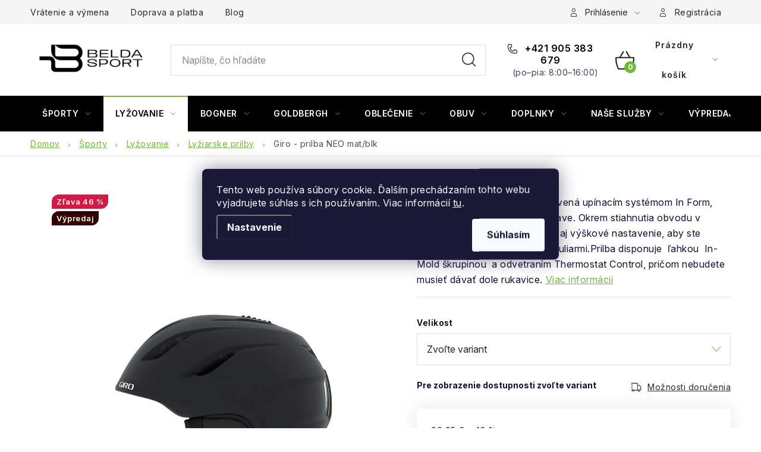

--- FILE ---
content_type: text/html; charset=utf-8
request_url: https://www.belda.sk/prilba-neo-giro-2/
body_size: 43109
content:
<!doctype html><html lang="sk" dir="ltr" class="header-background-light external-fonts-loaded"><head><meta charset="utf-8" /><meta name="viewport" content="width=device-width,initial-scale=1" /><title>Giro - prilba NEO mat/blk - Belda.sk</title><link rel="preconnect" href="https://cdn.myshoptet.com" /><link rel="dns-prefetch" href="https://cdn.myshoptet.com" /><link rel="preload" href="https://cdn.myshoptet.com/prj/dist/master/cms/libs/jquery/jquery-1.11.3.min.js" as="script" /><script>
dataLayer = [];
dataLayer.push({'shoptet' : {
    "pageId": 1201,
    "pageType": "productDetail",
    "currency": "EUR",
    "currencyInfo": {
        "decimalSeparator": ",",
        "exchangeRate": 1,
        "priceDecimalPlaces": 2,
        "symbol": "\u20ac",
        "symbolLeft": 0,
        "thousandSeparator": " "
    },
    "language": "sk",
    "projectId": 220896,
    "product": {
        "id": 49002,
        "guid": "c7422b06-fa12-11e9-beb1-002590dad85e",
        "hasVariants": true,
        "codes": [
            {
                "code": "6140482_MAT.BLACK\/L",
                "quantity": "0",
                "stocks": [
                    {
                        "id": "ext",
                        "quantity": "0"
                    }
                ]
            },
            {
                "code": "6140482_MAT.BLACK\/M",
                "quantity": "0",
                "stocks": [
                    {
                        "id": "ext",
                        "quantity": "0"
                    }
                ]
            },
            {
                "code": "6140482_MAT.BLACK\/XL",
                "quantity": "1",
                "stocks": [
                    {
                        "id": "ext",
                        "quantity": "1"
                    }
                ]
            }
        ],
        "name": "Giro - prilba NEO mat\/blk",
        "appendix": "",
        "weight": 0,
        "manufacturer": "GIRO",
        "manufacturerGuid": "1EF5332B6BEA630C97D5DA0BA3DED3EE",
        "currentCategory": "\u0160porty | Ly\u017eovanie | Ly\u017eiarske prilby",
        "currentCategoryGuid": "3c8b104e-6ccd-11e9-beb1-002590dad85e",
        "defaultCategory": "\u0160porty | Ly\u017eovanie | Ly\u017eiarske prilby",
        "defaultCategoryGuid": "3c8b104e-6ccd-11e9-beb1-002590dad85e",
        "currency": "EUR",
        "priceWithVat": 53.119999999999997
    },
    "stocks": [
        {
            "id": "ext",
            "title": "Sklad",
            "isDeliveryPoint": 0,
            "visibleOnEshop": 1
        }
    ],
    "cartInfo": {
        "id": null,
        "freeShipping": false,
        "freeShippingFrom": 80,
        "leftToFreeGift": {
            "formattedPrice": "0 \u20ac",
            "priceLeft": 0
        },
        "freeGift": false,
        "leftToFreeShipping": {
            "priceLeft": 80,
            "dependOnRegion": 0,
            "formattedPrice": "80 \u20ac"
        },
        "discountCoupon": [],
        "getNoBillingShippingPrice": {
            "withoutVat": 0,
            "vat": 0,
            "withVat": 0
        },
        "cartItems": [],
        "taxMode": "ORDINARY"
    },
    "cart": [],
    "customer": {
        "priceRatio": 1,
        "priceListId": 1,
        "groupId": null,
        "registered": false,
        "mainAccount": false
    }
}});
dataLayer.push({'cookie_consent' : {
    "marketing": "denied",
    "analytics": "denied"
}});
document.addEventListener('DOMContentLoaded', function() {
    shoptet.consent.onAccept(function(agreements) {
        if (agreements.length == 0) {
            return;
        }
        dataLayer.push({
            'cookie_consent' : {
                'marketing' : (agreements.includes(shoptet.config.cookiesConsentOptPersonalisation)
                    ? 'granted' : 'denied'),
                'analytics': (agreements.includes(shoptet.config.cookiesConsentOptAnalytics)
                    ? 'granted' : 'denied')
            },
            'event': 'cookie_consent'
        });
    });
});
</script>

<!-- Google Tag Manager -->
<script>(function(w,d,s,l,i){w[l]=w[l]||[];w[l].push({'gtm.start':
new Date().getTime(),event:'gtm.js'});var f=d.getElementsByTagName(s)[0],
j=d.createElement(s),dl=l!='dataLayer'?'&l='+l:'';j.async=true;j.src=
'https://www.googletagmanager.com/gtm.js?id='+i+dl;f.parentNode.insertBefore(j,f);
})(window,document,'script','dataLayer','GTM-5F9FNV9');</script>
<!-- End Google Tag Manager -->

<meta property="og:type" content="website"><meta property="og:site_name" content="belda.sk"><meta property="og:url" content="https://www.belda.sk/prilba-neo-giro-2/"><meta property="og:title" content="Giro - prilba NEO mat/blk - Belda.sk"><meta name="author" content="Belda.sk"><meta name="web_author" content="Shoptet.sk"><meta name="dcterms.rightsHolder" content="www.belda.sk"><meta name="robots" content="index,follow"><meta property="og:image" content="https://cdn.myshoptet.com/usr/www.belda.sk/user/shop/big/49002_giro.jpg?66c47052"><meta property="og:description" content="Giro - prilba NEO mat/blk máme skladom za bezkonkurenčnú cenu. Ponúkame množstvo produktov značky GIRO. Sme overený eshop so športovým vybavením. Nakúpte na belda.sk dnes a do 48 hodín užívajte."><meta name="description" content="Giro - prilba NEO mat/blk máme skladom za bezkonkurenčnú cenu. Ponúkame množstvo produktov značky GIRO. Sme overený eshop so športovým vybavením. Nakúpte na belda.sk dnes a do 48 hodín užívajte."><meta property="product:price:amount" content="53.12"><meta property="product:price:currency" content="EUR"><style>:root {--color-primary: #000000;--color-primary-h: 0;--color-primary-s: 0%;--color-primary-l: 0%;--color-primary-hover: #000000;--color-primary-hover-h: 0;--color-primary-hover-s: 0%;--color-primary-hover-l: 0%;--color-secondary: #71b83b;--color-secondary-h: 94;--color-secondary-s: 51%;--color-secondary-l: 48%;--color-secondary-hover: #000000;--color-secondary-hover-h: 0;--color-secondary-hover-s: 0%;--color-secondary-hover-l: 0%;--color-tertiary: #000000;--color-tertiary-h: 0;--color-tertiary-s: 0%;--color-tertiary-l: 0%;--color-tertiary-hover: #184153;--color-tertiary-hover-h: 198;--color-tertiary-hover-s: 55%;--color-tertiary-hover-l: 21%;--color-header-background: #ffffff;--template-font: "sans-serif";--template-headings-font: "sans-serif";--header-background-url: url("[data-uri]");--cookies-notice-background: #1A1937;--cookies-notice-color: #F8FAFB;--cookies-notice-button-hover: #f5f5f5;--cookies-notice-link-hover: #27263f;--templates-update-management-preview-mode-content: "Náhľad aktualizácií šablóny je aktívny pre váš prehliadač."}</style>
    <script>var shoptet = shoptet || {};</script>
    <script src="https://cdn.myshoptet.com/prj/dist/master/shop/dist/main-3g-header.js.05f199e7fd2450312de2.js"></script>
<!-- User include --><!-- service 1213(832) html code header -->
<link href="https://fonts.googleapis.com/css2?family=Jost:wght@400;600;700&display=swap" rel="stylesheet">
<link href="https://cdn.myshoptet.com/prj/dist/master/shop/dist/font-shoptet-13.css.3c47e30adfa2e9e2683b.css" rel="stylesheet">
<link type="text/css" href="https://cdn.myshoptet.com/usr/paxio.myshoptet.com/user/documents/Jupiter/style.css?v1618378" rel="stylesheet" media="all" />
<link type="text/css" href="https://cdn.myshoptet.com/usr/paxio.myshoptet.com/user/documents/Jupiter/preklady.css?v11" rel="stylesheet" media="all" />
<link href="https://cdn.myshoptet.com/usr/paxio.myshoptet.com/user/documents/Jupiter/ikony.css?v1" rel="stylesheet">
<!-- api 473(125) html code header -->

                <style>
                    #order-billing-methods .radio-wrapper[data-guid="8cb29779-83e0-11f0-8ce0-f62a9e19e24e"]:not(.cgapplepay), #order-billing-methods .radio-wrapper[data-guid="8cbc7595-83e0-11f0-8ce0-f62a9e19e24e"]:not(.cggooglepay), #order-billing-methods .radio-wrapper[data-guid="8d7518eb-83e0-11f0-8ce0-f62a9e19e24e"]:not(.cgapplepay), #order-billing-methods .radio-wrapper[data-guid="8d8100a3-83e0-11f0-8ce0-f62a9e19e24e"]:not(.cggooglepay) {
                        display: none;
                    }
                </style>
                <script type="text/javascript">
                    document.addEventListener('DOMContentLoaded', function() {
                        if (getShoptetDataLayer('pageType') === 'billingAndShipping') {
                            
                try {
                    if (window.ApplePaySession && window.ApplePaySession.canMakePayments()) {
                        
                        if (document.querySelector('#order-billing-methods .radio-wrapper[data-guid="8cb29779-83e0-11f0-8ce0-f62a9e19e24e"]')) {
                            document.querySelector('#order-billing-methods .radio-wrapper[data-guid="8cb29779-83e0-11f0-8ce0-f62a9e19e24e"]').classList.add('cgapplepay');
                        }
                        

                        if (document.querySelector('#order-billing-methods .radio-wrapper[data-guid="8d7518eb-83e0-11f0-8ce0-f62a9e19e24e"]')) {
                            document.querySelector('#order-billing-methods .radio-wrapper[data-guid="8d7518eb-83e0-11f0-8ce0-f62a9e19e24e"]').classList.add('cgapplepay');
                        }
                        
                    }
                } catch (err) {} 
            
                            
                const cgBaseCardPaymentMethod = {
                        type: 'CARD',
                        parameters: {
                            allowedAuthMethods: ["PAN_ONLY", "CRYPTOGRAM_3DS"],
                            allowedCardNetworks: [/*"AMEX", "DISCOVER", "INTERAC", "JCB",*/ "MASTERCARD", "VISA"]
                        }
                };
                
                function cgLoadScript(src, callback)
                {
                    var s,
                        r,
                        t;
                    r = false;
                    s = document.createElement('script');
                    s.type = 'text/javascript';
                    s.src = src;
                    s.onload = s.onreadystatechange = function() {
                        if ( !r && (!this.readyState || this.readyState == 'complete') )
                        {
                            r = true;
                            callback();
                        }
                    };
                    t = document.getElementsByTagName('script')[0];
                    t.parentNode.insertBefore(s, t);
                } 
                
                function cgGetGoogleIsReadyToPayRequest() {
                    return Object.assign(
                        {},
                        {
                            apiVersion: 2,
                            apiVersionMinor: 0
                        },
                        {
                            allowedPaymentMethods: [cgBaseCardPaymentMethod]
                        }
                    );
                }

                function onCgGooglePayLoaded() {
                    let paymentsClient = new google.payments.api.PaymentsClient({environment: 'PRODUCTION'});
                    paymentsClient.isReadyToPay(cgGetGoogleIsReadyToPayRequest()).then(function(response) {
                        if (response.result) {
                            
                        if (document.querySelector('#order-billing-methods .radio-wrapper[data-guid="8cbc7595-83e0-11f0-8ce0-f62a9e19e24e"]')) {
                            document.querySelector('#order-billing-methods .radio-wrapper[data-guid="8cbc7595-83e0-11f0-8ce0-f62a9e19e24e"]').classList.add('cggooglepay');
                        }
                        

                        if (document.querySelector('#order-billing-methods .radio-wrapper[data-guid="8d8100a3-83e0-11f0-8ce0-f62a9e19e24e"]')) {
                            document.querySelector('#order-billing-methods .radio-wrapper[data-guid="8d8100a3-83e0-11f0-8ce0-f62a9e19e24e"]').classList.add('cggooglepay');
                        }
                        	 	 	 	 	 
                        }
                    })
                    .catch(function(err) {});
                }
                
                cgLoadScript('https://pay.google.com/gp/p/js/pay.js', onCgGooglePayLoaded);
            
                        }
                    });
                </script> 
                
<!-- api 690(337) html code header -->
<script>var ophWidgetData={"lang":"sk","link":"\/nase-sluzby\/-beldasport\/","logo":true,"turnOff":false,"expanded":true,"lunchShow":true,"checkHoliday":true,"showNextWeek":true,"showWidgetStart":"07:00","showWidgetEnd":"21:00","beforeOpenStore":0,"beforeCloseStore":0,"openingHours":[{"day":1,"openHour":"10:00","closeHour":"19:00","openPause":"","closePause":"","closed":false,"staticHourText":""},{"day":2,"openHour":"10:00","closeHour":"19:00","openPause":"","closePause":"","closed":false,"staticHourText":""},{"day":3,"openHour":"10:00","closeHour":"19:00","openPause":"","closePause":"","closed":false,"staticHourText":""},{"day":4,"openHour":"10:00","closeHour":"19:00","openPause":"","closePause":"","closed":false,"staticHourText":""},{"day":5,"openHour":"10:00","closeHour":"19:00","openPause":"","closePause":"","closed":false,"staticHourText":""},{"day":6,"openHour":"10:00","closeHour":"19:00","openPause":"","closePause":"","closed":false,"staticHourText":""},{"day":7,"openHour":"10:00","closeHour":"19:00","openPause":"","closePause":"","closed":true,"staticHourText":""}],"excludes":[{"date":"2024-12-31","openHour":"","closeHour":"","openPause":"","closePause":"","closed":true,"text":""},{"date":"2025-04-18","openHour":"","closeHour":"","openPause":"","closePause":"","closed":true,"text":""},{"date":"2025-04-21","openHour":"","closeHour":"","openPause":"","closePause":"","closed":true,"text":""},{"date":"2025-11-17","openHour":"10:00","closeHour":"19:00","openPause":"","closePause":"","closed":false,"text":""},{"date":"2025-12-31","openHour":"","closeHour":"","openPause":"","closePause":"","closed":true,"text":""},{"date":"2026-01-06","openHour":"","closeHour":"","openPause":"","closePause":"","closed":true,"text":""}],"holidayList":["01-01","06-01","01-05","08-05","05-07","29-08","15-09","01-11","17-11","24-12","25-12","26-12"],"todayLongFormat":false,"logoFilemanager":"","colors":{"bg_header_color":"","bg_logo_color":"","bg_title_color":"","bg_preopen_color":"#03a9f4","bg_open_color":"#4caf50","bg_pause_color":"#ff9800","bg_preclose_color":"#ff6f00","bg_close_color":"#e94b4b","color_exception_day":"#e94b4b"},"address":"<a href=\"https:\/\/maps.app.goo.gl\/tzJvdTnvvQE9P4SLA\">Nitra, Mal\u00edkova 4922\/1<\/a>\n(Chrenovsk\u00e1 cesta, oproti OBI a SHELL)","icon":"icon-01","bottomPosition":0,"showDetailOnExpand":false,"disableDetail":false,"disableDetailTable":false,"hideOnMobile":false,"hideOnCheckout":false,"weekTurnOff":[],"directPosition":"ltr"}</script>
<!-- api 1430(1045) html code header -->
<script type="text/quatro-addon-config">
{"place":{"code":"I1798"},"calc":{"productDetail":{"display":"calc-btn-2","open":"modal"},"cart":{"display":"calc-btn-2","open":"modal"}}}
</script>

<!-- service 659(306) html code header -->
<link rel="stylesheet" type="text/css" href="https://cdn.myshoptet.com/usr/fvstudio.myshoptet.com/user/documents/showmore/fv-studio-app-showmore.css?v=21.10.1">

<!-- service 690(337) html code header -->
<link href="https://cdn.myshoptet.com/usr/mcore.myshoptet.com/user/documents/upload/addon01/ophWidget.min.css?v=1.6.9" rel="stylesheet" />


<!-- service 1430(1045) html code header -->
<link href="https://quatroapi.vub.sk/shoptet/assets/4/quatro.css" rel="stylesheet">
<script
  defer src="https://quatroapi.vub.sk/shoptet/assets/4/quatro.js" 
  data-quatro-calc-base-url="https://quatro.vub.sk/kalkulacka/"
  data-quatro-img-url="https://quatroapi.vub.sk/shoptet/assets/4/images/"
></script>

<!-- service 1539(1149) html code header -->
<link rel="stylesheet" href="https://cdn.myshoptet.com/usr/apollo.jakubtursky.sk/user/documents/assets/contact-form/main.css?v=28">
<!-- service 1707(1291) html code header -->
<link rel="stylesheet" href="https://cdn.myshoptet.com/usr/apollo.jakubtursky.sk/user/documents/assets/registration-discount/main.css?v=29">

<style>
.flag.flag-discount-0{
	display: none !important;
}
</style>

<!-- service 1845(1410) html code header -->
<link rel="stylesheet" href="https://cdn.myshoptet.com/addons/jakubtursky/shoptet-header-info-bar-git/styles.header.min.css?f60db840acbc11eee00807551e091b8d8d11507b">
<!-- project html code header -->
<script type="text/javascript">

window.tmpVerze=1.0009;
window.stitekAkce={
    zobrazit:true,
    text:'ZIMNÝ VÝPREDAJ',
    url:'/vypredaj/',
    bg:'#000000',
    color:'#FFFFFF'
};
</script>

<style>
:root {
/* Nastavenie štýlov, farieb*/
--header-info-bar-BG: #000000;
--header-info-bar-BG-hover: #000000;
--header-info-bar-text-color: #ffffff;
--header-info-bar-icon-color: var(--header-info-bar-text-color);
--header-info-bar-btn-BG: #ffffff;
--header-info-bar-btn-BG-hover: #000000;
--header-info-bar-btn-text-color: #000000;
--header-info-bar-btn-text-color-hover: #ffffff;
}
</style>

<style>
.header-info-bar-addon .header-info-bar__text {
    font-weight: 700;
}
</style>

<style>
:root {
/* Nastavenie štýlov, farieb*/
--registration-discount-border-radius: 10px;
--registration-discount-BG: #000000;
--registration-discount-BG-hover: #71b83b;
--registration-discount-btn-BG: var(--color-secondary);
--registration-discount-btn-BG-hover: #71b83b;
--registration-discount-title-color: #ffffff;
--registration-discount-price-color: #ffffff;
--registration-discount-btn-text-color: #ffffff;
--registration-discount-btn-icon-color: #ffffff;
--registration-discount-border-color: var(--color-secondary);
}
</style>

<style>
.quatro-addon--template-disco #cart-wrapper .quatro-addon__calc-button__wrapper {margin-top: 10px;}
</style>

<style>
.products-block > div .p .name {color: #151033; font-weight: 500;}
</style>

<style>
:root {
/* Nastavenie štýlov, farieb*/
--contact-form-border-radius: 10px;
--contact-form-BG: #f7f7f7;
--contact-form-BG-hover: #eaeaea;
--contact-form-title-color: var(--color-secondary);
--contact-form-text-color: black;
--contact-form-link-color: var(--color-secondary);
--contact-form-icon-color: var(--color-secondary);
--contact-form-border-color: #f7f7f7;
}
</style>



<link type="text/css" rel="stylesheet" media="screen" href="/user/documents/ladzo/magnific-popup.css" />
<link type="text/css" rel="stylesheet" media="screen" href="/user/documents/ladzo/new/slick-theme.css" />
<link type="text/css" rel="stylesheet" media="screen" href="/user/documents/ladzo/new/slick.css?v1" />
<link type="text/css" rel="stylesheet" media="screen" href="/user/documents/ladzo/owl.carousel.min.css" />


<link type="text/css" rel="stylesheet" media="screen" href="/user/documents/ladzo/css/ladzo.css?v1.015">



<script type="text/javascript" charset="UTF-8" src="/user/documents/upload/_corux/editor_belda.js?v1.038"></script>
<script type="text/javascript" src="/user/documents/upload/_corux/velikostibot.js?v1.00"></script>
<script type="text/javascript" src="/user/documents/ladzo/data-layer-helper.js"></script>
<script type="text/javascript" src="/user/documents/ladzo/js.cookie.js"></script>
<script type="text/javascript" src="/user/documents/ladzo/js.storage.min.js"></script>

<style>
#categories{
   display:none;
}
.mfp-iframe-holder .mfp-content {
    background:#fff url(/user/documents/upload/_corux/loading4.gif) center center no-repeat;
}
.mfp-iframe-holder .mfp-content iframe{
height:1px;
}


@media screen and (min-width: 1200px){
.welcome-wrapper .welcome {padding: 60px 130px 60px 80px;}
.welcome h3:first-child{margin-top: 0;}
}

</style>


<link rel="preload" href="/user/documents/ladzo/jquery.i18n/CLDRPluralRuleParser.js" as="script">
<link rel="preload" href="/user/documents/ladzo/jquery.i18n/jquery.i18n.js" as="script">
<link rel="preload" href="/user/documents/ladzo/jquery.i18n/jquery.i18n.messagestore.js" as="script">
<link rel="preload" href="/user/documents/ladzo/jquery.i18n/jquery.i18n.fallbacks.js" as="script">
<link rel="preload" href="/user/documents/ladzo/jquery.i18n/jquery.i18n.language.js" as="script">
<link rel="preload" href="/user/documents/ladzo/jquery.i18n/jquery.i18n.parser.js" as="script">
<link rel="preload" href="/user/documents/ladzo/jquery.i18n/jquery.i18n.emitter.js" as="script">
<link rel="preload" href="/user/documents/ladzo/jquery.i18n/jquery.i18n.emitter.bidi.js" as="script">
<!--link rel="preload" href="https://shoptet.belda.corux.cz/js/corux.min.js?v1.0114451673" as="script"-->

<meta name="facebook-domain-verification" content="a74y11z59dq2m9unhlfd8pf86sh69s" />

<link rel="preconnect" href="https://fonts.googleapis.com">
<link rel="preconnect" href="https://fonts.gstatic.com" crossorigin>
<link href="https://fonts.googleapis.com/css2?family=Anybody:ital,wght@0,100..900;1,100..900&family=Inter:ital,opsz,wght@0,14..32,100..900;1,14..32,100..900&display=swap" rel="stylesheet">

<link type="text/css" rel="stylesheet" media="screen" href="/user/documents/paxio.css?v4647" />

<style>
.footer-banner .extended-banner-title {color: #fff !important;} /* BARVA TEXTU OBLÍBENÝCH KATEGORIÍ */
.footer-banner .extended-banner-texts {background-color: #000;} /* BARVA POZADÍ TEXTU OBLÍBENÝCH KATEGORIÍ */
.footer-banner a:hover .extended-banner-title{color: #000 !important;}
.footer-banner a:hover .extended-banner-texts {background-color: #fff;}

@media screen and (min-width: 768px){
.type-index #header {margin-bottom: 0;}
}
ul.shp-tabs li[data-testid="tabDiscussion"], #productDiscussion, .shp-accordion[data-testid="tabDiscussion"]{display: none !important;}
@media screen and (min-width: 768px){
#header .site-name a img {max-height: 120px;}
}
.custom-banner{margin-top: 20px;}
.body-banners .h4{width: 100%;flex: 1 1 100%;margin-top: 30px;}
@media screen and (max-width: 768px){
.body-banners .h4{margin-top: 0; margin-bottom: 20px;}
}
</style>
<link type="text/css" rel="stylesheet" media="screen" href="https://paxio.myshoptet.com/user/documents/belda.css" />

<style>
@media screen and (max-width: 767px){
#header .site-name {max-height: 60px;max-width: 160px;}
#header .site-name a img {max-height: 60px;}
}
</style>
<!-- /User include --><link rel="shortcut icon" href="/favicon.ico" type="image/x-icon" /><link rel="canonical" href="https://www.belda.sk/prilba-neo-giro-2/" />    <script>
        var _hwq = _hwq || [];
        _hwq.push(['setKey', 'D4E20F7E6A9A229D336882BEA5A53CC8']);
        _hwq.push(['setTopPos', '150']);
        _hwq.push(['showWidget', '21']);
        (function() {
            var ho = document.createElement('script');
            ho.src = 'https://sk.im9.cz/direct/i/gjs.php?n=wdgt&sak=D4E20F7E6A9A229D336882BEA5A53CC8';
            var s = document.getElementsByTagName('script')[0]; s.parentNode.insertBefore(ho, s);
        })();
    </script>
    <!-- Global site tag (gtag.js) - Google Analytics -->
    <script async src="https://www.googletagmanager.com/gtag/js?id=G-87K3BTLRQL"></script>
    <script>
        
        window.dataLayer = window.dataLayer || [];
        function gtag(){dataLayer.push(arguments);}
        

                    console.debug('default consent data');

            gtag('consent', 'default', {"ad_storage":"denied","analytics_storage":"denied","ad_user_data":"denied","ad_personalization":"denied","wait_for_update":500});
            dataLayer.push({
                'event': 'default_consent'
            });
        
        gtag('js', new Date());

                gtag('config', 'UA-47224227-1', { 'groups': "UA" });
        
                gtag('config', 'G-87K3BTLRQL', {"groups":"GA4","send_page_view":false,"content_group":"productDetail","currency":"EUR","page_language":"sk"});
        
                gtag('config', 'AW-877673832', {"allow_enhanced_conversions":true});
        
        
        
        
        
                    gtag('event', 'page_view', {"send_to":"GA4","page_language":"sk","content_group":"productDetail","currency":"EUR"});
        
                gtag('set', 'currency', 'EUR');

        gtag('event', 'view_item', {
            "send_to": "UA",
            "items": [
                {
                    "id": "6140482_MAT.BLACK\/L",
                    "name": "Giro - prilba NEO mat\/blk",
                    "category": "\u0160porty \/ Ly\u017eovanie \/ Ly\u017eiarske prilby",
                                        "brand": "GIRO",
                                                            "variant": "Velikost: L",
                                        "price": 43.19
                }
            ]
        });
        
        
        
        
        
                    gtag('event', 'view_item', {"send_to":"GA4","page_language":"sk","content_group":"productDetail","value":43.189999999999998,"currency":"EUR","items":[{"item_id":"6140482_MAT.BLACK\/L","item_name":"Giro - prilba NEO mat\/blk","item_brand":"GIRO","item_category":"\u0160porty","item_category2":"Ly\u017eovanie","item_category3":"Ly\u017eiarske prilby","item_variant":"6140482_MAT.BLACK\/L~Velikost: L","price":43.189999999999998,"quantity":1,"index":0}]});
        
        
        
        
        
        
        
        document.addEventListener('DOMContentLoaded', function() {
            if (typeof shoptet.tracking !== 'undefined') {
                for (var id in shoptet.tracking.bannersList) {
                    gtag('event', 'view_promotion', {
                        "send_to": "UA",
                        "promotions": [
                            {
                                "id": shoptet.tracking.bannersList[id].id,
                                "name": shoptet.tracking.bannersList[id].name,
                                "position": shoptet.tracking.bannersList[id].position
                            }
                        ]
                    });
                }
            }

            shoptet.consent.onAccept(function(agreements) {
                if (agreements.length !== 0) {
                    console.debug('gtag consent accept');
                    var gtagConsentPayload =  {
                        'ad_storage': agreements.includes(shoptet.config.cookiesConsentOptPersonalisation)
                            ? 'granted' : 'denied',
                        'analytics_storage': agreements.includes(shoptet.config.cookiesConsentOptAnalytics)
                            ? 'granted' : 'denied',
                                                                                                'ad_user_data': agreements.includes(shoptet.config.cookiesConsentOptPersonalisation)
                            ? 'granted' : 'denied',
                        'ad_personalization': agreements.includes(shoptet.config.cookiesConsentOptPersonalisation)
                            ? 'granted' : 'denied',
                        };
                    console.debug('update consent data', gtagConsentPayload);
                    gtag('consent', 'update', gtagConsentPayload);
                    dataLayer.push(
                        { 'event': 'update_consent' }
                    );
                }
            });
        });
    </script>
<script>
    (function(t, r, a, c, k, i, n, g) { t['ROIDataObject'] = k;
    t[k]=t[k]||function(){ (t[k].q=t[k].q||[]).push(arguments) },t[k].c=i;n=r.createElement(a),
    g=r.getElementsByTagName(a)[0];n.async=1;n.src=c;g.parentNode.insertBefore(n,g)
    })(window, document, 'script', '//www.heureka.sk/ocm/sdk.js?source=shoptet&version=2&page=product_detail', 'heureka', 'sk');

    heureka('set_user_consent', 0);
</script>
</head><body class="desktop id-1201 in-lyziarske-prilby-2 template-13 type-product type-detail one-column-body columns-3 blank-mode blank-mode-css smart-labels-active ums_forms_redesign--off ums_a11y_category_page--on ums_discussion_rating_forms--off ums_flags_display_unification--on ums_a11y_login--on mobile-header-version-0">
        <div id="fb-root"></div>
        <script>
            window.fbAsyncInit = function() {
                FB.init({
//                    appId            : 'your-app-id',
                    autoLogAppEvents : true,
                    xfbml            : true,
                    version          : 'v19.0'
                });
            };
        </script>
        <script async defer crossorigin="anonymous" src="https://connect.facebook.net/sk_SK/sdk.js"></script>
<!-- Google Tag Manager (noscript) -->
<noscript><iframe src="https://www.googletagmanager.com/ns.html?id=GTM-5F9FNV9"
height="0" width="0" style="display:none;visibility:hidden"></iframe></noscript>
<!-- End Google Tag Manager (noscript) -->

    <div class="siteCookies siteCookies--center siteCookies--dark js-siteCookies" role="dialog" data-testid="cookiesPopup" data-nosnippet>
        <div class="siteCookies__form">
            <div class="siteCookies__content">
                <div class="siteCookies__text">
                    Tento web používa súbory cookie. Ďalším prechádzaním tohto webu vyjadrujete súhlas s ich používaním. Viac informácií <a href="https://220896.myshoptet.com/cookies/" target="\">tu</a>.
                </div>
                <p class="siteCookies__links">
                    <button class="siteCookies__link js-cookies-settings" aria-label="Nastavenia cookies" data-testid="cookiesSettings">Nastavenie</button>
                </p>
            </div>
            <div class="siteCookies__buttonWrap">
                                <button class="siteCookies__button js-cookiesConsentSubmit" value="all" aria-label="Prijať cookies" data-testid="buttonCookiesAccept">Súhlasím</button>
            </div>
        </div>
        <script>
            document.addEventListener("DOMContentLoaded", () => {
                const siteCookies = document.querySelector('.js-siteCookies');
                document.addEventListener("scroll", shoptet.common.throttle(() => {
                    const st = document.documentElement.scrollTop;
                    if (st > 1) {
                        siteCookies.classList.add('siteCookies--scrolled');
                    } else {
                        siteCookies.classList.remove('siteCookies--scrolled');
                    }
                }, 100));
            });
        </script>
    </div>
<a href="#content" class="skip-link sr-only">Prejsť na obsah</a><div class="overall-wrapper"><div class="user-action"><div class="container">
    <div class="user-action-in">
                    <div id="login" class="user-action-login popup-widget login-widget" role="dialog" aria-labelledby="loginHeading">
        <div class="popup-widget-inner">
                            <h2 id="loginHeading">Prihlásenie k vášmu účtu</h2><div id="customerLogin"><form action="/action/Customer/Login/" method="post" id="formLoginIncluded" class="csrf-enabled formLogin" data-testid="formLogin"><input type="hidden" name="referer" value="" /><div class="form-group"><div class="input-wrapper email js-validated-element-wrapper no-label"><input type="email" name="email" class="form-control" autofocus placeholder="E-mailová adresa (napr. jan@novak.sk)" data-testid="inputEmail" autocomplete="email" required /></div></div><div class="form-group"><div class="input-wrapper password js-validated-element-wrapper no-label"><input type="password" name="password" class="form-control" placeholder="Heslo" data-testid="inputPassword" autocomplete="current-password" required /><span class="no-display">Nemôžete vyplniť toto pole</span><input type="text" name="surname" value="" class="no-display" /></div></div><div class="form-group"><div class="login-wrapper"><button type="submit" class="btn btn-secondary btn-text btn-login" data-testid="buttonSubmit">Prihlásiť sa</button><div class="password-helper"><a href="/registracia/" data-testid="signup" rel="nofollow">Nová registrácia</a><a href="/klient/zabudnute-heslo/" rel="nofollow">Zabudnuté heslo</a></div></div></div></form>
</div>                    </div>
    </div>

                <div id="cart-widget" class="user-action-cart popup-widget cart-widget loader-wrapper" data-testid="popupCartWidget" role="dialog" aria-hidden="true">
            <div class="popup-widget-inner cart-widget-inner place-cart-here">
                <div class="loader-overlay">
                    <div class="loader"></div>
                </div>
            </div>
        </div>
    </div>
</div>
</div><div class="top-navigation-bar" data-testid="topNavigationBar">

    <div class="container">

                            <div class="top-navigation-menu">
                <ul class="top-navigation-bar-menu">
                                            <li class="top-navigation-menu-item-2685">
                            <a href="/vratenie-a-vymena-2/" title="Vrátenie a výmena">Vrátenie a výmena</a>
                        </li>
                                            <li class="top-navigation-menu-item-2682">
                            <a href="/doprava-a-platba/" title="Doprava a platba">Doprava a platba</a>
                        </li>
                                            <li class="top-navigation-menu-item-2679">
                            <a href="/blog/" title="Blog">Blog</a>
                        </li>
                                    </ul>
                <div class="top-navigation-menu-trigger">Viac</div>
                <ul class="top-navigation-bar-menu-helper"></ul>
            </div>
        
        <div class="top-navigation-tools">
                <div class="dropdown">
        <span>Ceny v:</span>
        <button id="topNavigationDropdown" type="button" data-toggle="dropdown" aria-haspopup="true" aria-expanded="false">
            EUR
            <span class="caret"></span>
        </button>
        <ul class="dropdown-menu" aria-labelledby="topNavigationDropdown"><li><a href="/action/Currency/changeCurrency/?currencyCode=CZK" rel="nofollow">CZK</a></li><li><a href="/action/Currency/changeCurrency/?currencyCode=EUR" rel="nofollow">EUR</a></li></ul>
    </div>
            <button class="top-nav-button top-nav-button-login toggle-window" type="button" data-target="login" aria-haspopup="dialog" aria-controls="login" aria-expanded="false" data-testid="signin"><span>Prihlásenie</span></button>
    <a href="/registracia/" class="top-nav-button top-nav-button-register" data-testid="headerSignup">Registrácia</a>
        </div>

    </div>

</div>
<header id="header">
        <div class="header-top">
            <div class="container navigation-wrapper header-top-wrapper">
                <div class="site-name"><a href="/" data-testid="linkWebsiteLogo"><img src="https://cdn.myshoptet.com/usr/www.belda.sk/user/logos/logotyp_black_(1).jpg" alt="Belda.sk" fetchpriority="low" /></a></div>                <div class="search" itemscope itemtype="https://schema.org/WebSite">
                    <meta itemprop="headline" content="Lyžiarske prilby"/><meta itemprop="url" content="https://www.belda.sk"/><meta itemprop="text" content="Giro - prilba NEO mat/blk máme skladom za bezkonkurenčnú cenu. Ponúkame množstvo produktov značky GIRO. Sme overený eshop so športovým vybavením. Nakúpte na belda.sk dnes a do 48 hodín užívajte."/>                    <form action="/action/ProductSearch/prepareString/" method="post"
    id="formSearchForm" class="search-form compact-form js-search-main"
    itemprop="potentialAction" itemscope itemtype="https://schema.org/SearchAction" data-testid="searchForm">
    <fieldset>
        <meta itemprop="target"
            content="https://www.belda.sk/vyhladavanie/?string={string}"/>
        <input type="hidden" name="language" value="sk"/>
        
            
    <span class="search-input-icon" aria-hidden="true"></span>

<input
    type="search"
    name="string"
        class="query-input form-control search-input js-search-input"
    placeholder="Napíšte, čo hľadáte"
    autocomplete="off"
    required
    itemprop="query-input"
    aria-label="Vyhľadávanie"
    data-testid="searchInput"
>
            <button type="submit" class="btn btn-default search-button" data-testid="searchBtn">Hľadať</button>
        
    </fieldset>
</form>
                </div>
                <div class="navigation-buttons">
                    <a href="#" class="toggle-window" data-target="search" data-testid="linkSearchIcon"><span class="sr-only">Hľadať</span></a>
                        
    <a href="/kosik/" class="btn btn-icon toggle-window cart-count" data-target="cart" data-hover="true" data-redirect="true" data-testid="headerCart" rel="nofollow" aria-haspopup="dialog" aria-expanded="false" aria-controls="cart-widget">
        
                <span class="sr-only">Nákupný košík</span>
        
            <span class="cart-price visible-lg-inline-block" data-testid="headerCartPrice">
                                    Prázdny košík                            </span>
        
    
            </a>
                    <a href="#" class="toggle-window" data-target="navigation" data-testid="hamburgerMenu"></a>
                </div>
            </div>
        </div>
        <div class="header-bottom">
            <div class="container navigation-wrapper header-bottom-wrapper js-navigation-container">
                <nav id="navigation" aria-label="Hlavné menu" data-collapsible="true"><div class="navigation-in menu"><ul class="menu-level-1" role="menubar" data-testid="headerMenuItems"><li class="menu-item-4339 ext" role="none"><a href="/sporty/" data-testid="headerMenuItem" role="menuitem" aria-haspopup="true" aria-expanded="false"><b>Športy</b><span class="submenu-arrow"></span></a><ul class="menu-level-2" aria-label="Športy" tabindex="-1" role="menu"><li class="menu-item-790 has-third-level" role="none"><div class="menu-no-image"><a href="/lyze/" data-testid="headerMenuItem" role="menuitem"><span>Lyžovanie</span></a>
                                                    <ul class="menu-level-3" role="menu">
                                                                    <li class="menu-item-2466" role="none">
                                        <a href="/lyziarske-oblecenie/" data-testid="headerMenuItem" role="menuitem">
                                            Lyžiarske oblečenie</a>,                                    </li>
                                                                    <li class="menu-item-7054" role="none">
                                        <a href="/zjazdove-lyze/" data-testid="headerMenuItem" role="menuitem">
                                            Zjazdové lyže</a>,                                    </li>
                                                                    <li class="menu-item-1291" role="none">
                                        <a href="/lyziarky-2/" data-testid="headerMenuItem" role="menuitem">
                                            Lyžiarky</a>,                                    </li>
                                                                    <li class="menu-item-2514" role="none">
                                        <a href="/lyziarske-okuliare-4/" data-testid="headerMenuItem" role="menuitem">
                                            Lyžiarske okuliare</a>,                                    </li>
                                                                    <li class="menu-item-1201" role="none">
                                        <a href="/lyziarske-prilby-2/" class="active" data-testid="headerMenuItem" role="menuitem">
                                            Lyžiarske prilby</a>,                                    </li>
                                                                    <li class="menu-item-2481" role="none">
                                        <a href="/viazania-na-lyze-2/" data-testid="headerMenuItem" role="menuitem">
                                            Lyžiarske viazania</a>,                                    </li>
                                                                    <li class="menu-item-1309" role="none">
                                        <a href="/lyziarske-palice-2/" data-testid="headerMenuItem" role="menuitem">
                                            Lyžiarske palice</a>,                                    </li>
                                                                    <li class="menu-item-2526" role="none">
                                        <a href="/chranice-8/" data-testid="headerMenuItem" role="menuitem">
                                            Chrániče</a>,                                    </li>
                                                                    <li class="menu-item-4363" role="none">
                                        <a href="/lyziarske-batohy2/" data-testid="headerMenuItem" role="menuitem">
                                            Lyžiarske Batohy</a>,                                    </li>
                                                                    <li class="menu-item-2469" role="none">
                                        <a href="/doplnky-3/" data-testid="headerMenuItem" role="menuitem">
                                            Doplnky</a>                                    </li>
                                                            </ul>
                        </div></li><li class="menu-item-2997 has-third-level" role="none"><div class="menu-no-image"><a href="/skialp/" data-testid="headerMenuItem" role="menuitem"><span>Skialp</span></a>
                                                    <ul class="menu-level-3" role="menu">
                                                                    <li class="menu-item-3045" role="none">
                                        <a href="/oblecenie-na-skialp/" data-testid="headerMenuItem" role="menuitem">
                                            Oblečenie na skialp</a>,                                    </li>
                                                                    <li class="menu-item-3003" role="none">
                                        <a href="/skialpove-sety/" data-testid="headerMenuItem" role="menuitem">
                                            Skialpové sety</a>,                                    </li>
                                                                    <li class="menu-item-3099" role="none">
                                        <a href="/skialp-lyze/" data-testid="headerMenuItem" role="menuitem">
                                            Skialp lyže bez viazania</a>,                                    </li>
                                                                    <li class="menu-item-3009" role="none">
                                        <a href="/skialpove-lyziarky/" data-testid="headerMenuItem" role="menuitem">
                                            Skialp lyžiarky</a>,                                    </li>
                                                                    <li class="menu-item-3012" role="none">
                                        <a href="/skialpove-viazania/" data-testid="headerMenuItem" role="menuitem">
                                            Skialp viazania</a>,                                    </li>
                                                                    <li class="menu-item-3015" role="none">
                                        <a href="/skialpove-pasy/" data-testid="headerMenuItem" role="menuitem">
                                            Skialp pásy</a>,                                    </li>
                                                                    <li class="menu-item-3018" role="none">
                                        <a href="/skialpove-palice/" data-testid="headerMenuItem" role="menuitem">
                                            Skialp palice</a>,                                    </li>
                                                                    <li class="menu-item-4166" role="none">
                                        <a href="/prilby-na-skialp/" data-testid="headerMenuItem" role="menuitem">
                                            Skialp prilby</a>,                                    </li>
                                                                    <li class="menu-item-3021" role="none">
                                        <a href="/skialpinisticke-batohy2/" data-testid="headerMenuItem" role="menuitem">
                                            batohy</a>,                                    </li>
                                                                    <li class="menu-item-4366" role="none">
                                        <a href="/skialpinisticke-prislusenstvo/" data-testid="headerMenuItem" role="menuitem">
                                            Príslušenstvo</a>,                                    </li>
                                                                    <li class="menu-item-3081" role="none">
                                        <a href="/lavinova-vystroj/" data-testid="headerMenuItem" role="menuitem">
                                            Lavínová výstroj</a>                                    </li>
                                                            </ul>
                        </div></li><li class="menu-item-817 has-third-level" role="none"><div class="menu-no-image"><a href="/snowboard/" data-testid="headerMenuItem" role="menuitem"><span>Snowboarding</span></a>
                                                    <ul class="menu-level-3" role="menu">
                                                                    <li class="menu-item-2535" role="none">
                                        <a href="/snowboardove-oblecenie/" data-testid="headerMenuItem" role="menuitem">
                                            Snowboardové oblečenie</a>,                                    </li>
                                                                    <li class="menu-item-4345" role="none">
                                        <a href="/snowboardove-sety/" data-testid="headerMenuItem" role="menuitem">
                                            Snowboard sety</a>,                                    </li>
                                                                    <li class="menu-item-1273" role="none">
                                        <a href="/snowboardy-2/" data-testid="headerMenuItem" role="menuitem">
                                            Snowboardy</a>,                                    </li>
                                                                    <li class="menu-item-1243" role="none">
                                        <a href="/viazania-2/" data-testid="headerMenuItem" role="menuitem">
                                            Viazania na snowboard</a>,                                    </li>
                                                                    <li class="menu-item-4333" role="none">
                                        <a href="/snowboardova-obuv/" data-testid="headerMenuItem" role="menuitem">
                                            Obuv na snowboard</a>,                                    </li>
                                                                    <li class="menu-item-1198" role="none">
                                        <a href="/prilby-2/" data-testid="headerMenuItem" role="menuitem">
                                            Prilby</a>,                                    </li>
                                                                    <li class="menu-item-2553" role="none">
                                        <a href="/chranice-10/" data-testid="headerMenuItem" role="menuitem">
                                            Chrániče</a>,                                    </li>
                                                                    <li class="menu-item-2586" role="none">
                                        <a href="/okuliare-8/" data-testid="headerMenuItem" role="menuitem">
                                            Okuliare</a>,                                    </li>
                                                                    <li class="menu-item-2580" role="none">
                                        <a href="/snowboardove-batohy-5/" data-testid="headerMenuItem" role="menuitem">
                                            Batohy</a>,                                    </li>
                                                                    <li class="menu-item-2538" role="none">
                                        <a href="/doplnky-4/" data-testid="headerMenuItem" role="menuitem">
                                            Doplnky</a>                                    </li>
                                                            </ul>
                        </div></li><li class="menu-item-6166 has-third-level" role="none"><div class="menu-no-image"><a href="/bezecke-lyzovanie/" data-testid="headerMenuItem" role="menuitem"><span>Bežecké lyžovanie</span></a>
                                                    <ul class="menu-level-3" role="menu">
                                                                    <li class="menu-item-6169" role="none">
                                        <a href="/bezecke-lyze/" data-testid="headerMenuItem" role="menuitem">
                                            Bežky</a>,                                    </li>
                                                                    <li class="menu-item-6172" role="none">
                                        <a href="/bezecke-sety/" data-testid="headerMenuItem" role="menuitem">
                                            Bežecké sety</a>,                                    </li>
                                                                    <li class="menu-item-6175" role="none">
                                        <a href="/obuv-na-bezky/" data-testid="headerMenuItem" role="menuitem">
                                            Topánky na bežky</a>,                                    </li>
                                                                    <li class="menu-item-6178" role="none">
                                        <a href="/bezecke-palice/" data-testid="headerMenuItem" role="menuitem">
                                            Palice</a>,                                    </li>
                                                                    <li class="menu-item-6181" role="none">
                                        <a href="/viazanie-na-bezky/" data-testid="headerMenuItem" role="menuitem">
                                            Viazanie</a>,                                    </li>
                                                                    <li class="menu-item-6213" role="none">
                                        <a href="/prislusenstvo-na-bezky/" data-testid="headerMenuItem" role="menuitem">
                                            Príslušenstvo na bežky</a>,                                    </li>
                                                                    <li class="menu-item-6184" role="none">
                                        <a href="/vaky-na-bezky/" data-testid="headerMenuItem" role="menuitem">
                                            Vaky</a>,                                    </li>
                                                                    <li class="menu-item-6190" role="none">
                                        <a href="/bezecke-doplnky-2/" data-testid="headerMenuItem" role="menuitem">
                                            Doplnky</a>                                    </li>
                                                            </ul>
                        </div></li><li class="menu-item-1426 has-third-level" role="none"><div class="menu-no-image"><a href="/beh-2/" data-testid="headerMenuItem" role="menuitem"><span>Beh</span></a>
                                                    <ul class="menu-level-3" role="menu">
                                                                    <li class="menu-item-1441" role="none">
                                        <a href="/bezecka-obuv/" data-testid="headerMenuItem" role="menuitem">
                                            Obuv</a>,                                    </li>
                                                                    <li class="menu-item-1429" role="none">
                                        <a href="/bezecke-oblecenie-2/" data-testid="headerMenuItem" role="menuitem">
                                            Oblečenie na beh</a>,                                    </li>
                                                                    <li class="menu-item-4483" role="none">
                                        <a href="/bezecke-potreby/" data-testid="headerMenuItem" role="menuitem">
                                            Bežecké potreby</a>                                    </li>
                                                            </ul>
                        </div></li><li class="menu-item-2595 has-third-level" role="none"><div class="menu-no-image"><a href="/turistika-a-outdoor/" data-testid="headerMenuItem" role="menuitem"><span>Turistika</span></a>
                                                    <ul class="menu-level-3" role="menu">
                                                                    <li class="menu-item-2934" role="none">
                                        <a href="/turisticke-oblecenie/" data-testid="headerMenuItem" role="menuitem">
                                            Turistické oblečenie</a>,                                    </li>
                                                                    <li class="menu-item-2023" role="none">
                                        <a href="/trekingove-palice/" data-testid="headerMenuItem" role="menuitem">
                                            Palice</a>,                                    </li>
                                                                    <li class="menu-item-2829" role="none">
                                        <a href="/turisticke-ruksaky2/" data-testid="headerMenuItem" role="menuitem">
                                            ruksaky</a>,                                    </li>
                                                                    <li class="menu-item-2026" role="none">
                                        <a href="/turisticka-a-trekingova-obuv/" data-testid="headerMenuItem" role="menuitem">
                                            obuv</a>,                                    </li>
                                                                    <li class="menu-item-2937" role="none">
                                        <a href="/outdoor-doplnky/" data-testid="headerMenuItem" role="menuitem">
                                            Doplnky</a>,                                    </li>
                                                                    <li class="menu-item-4429" role="none">
                                        <a href="/sneznice/" data-testid="headerMenuItem" role="menuitem">
                                            snežnice</a>                                    </li>
                                                            </ul>
                        </div></li><li class="menu-item-4216 has-third-level" role="none"><div class="menu-no-image"><a href="/cyklistika/" data-testid="headerMenuItem" role="menuitem"><span>Cyklistika</span></a>
                                                    <ul class="menu-level-3" role="menu">
                                                                    <li class="menu-item-1960" role="none">
                                        <a href="/oblecenie-na-bicykel/" data-testid="headerMenuItem" role="menuitem">
                                            Oblečenie</a>,                                    </li>
                                                                    <li class="menu-item-4414" role="none">
                                        <a href="/cyklisticke-rukavice/" data-testid="headerMenuItem" role="menuitem">
                                            Rukavice</a>,                                    </li>
                                                                    <li class="menu-item-6130" role="none">
                                        <a href="/cyklisticke-batohy/" data-testid="headerMenuItem" role="menuitem">
                                            Batohy</a>,                                    </li>
                                                                    <li class="menu-item-4219" role="none">
                                        <a href="/bicykle/" data-testid="headerMenuItem" role="menuitem">
                                            Bicykle</a>,                                    </li>
                                                                    <li class="menu-item-4222" role="none">
                                        <a href="/elektro-bicykle/" data-testid="headerMenuItem" role="menuitem">
                                            Elektro bicykle</a>,                                    </li>
                                                                    <li class="menu-item-4396" role="none">
                                        <a href="/cyklisticke-prilby/" data-testid="headerMenuItem" role="menuitem">
                                            prilby</a>,                                    </li>
                                                                    <li class="menu-item-4399" role="none">
                                        <a href="/cyklisticka-obuv/" data-testid="headerMenuItem" role="menuitem">
                                            tretry</a>,                                    </li>
                                                                    <li class="menu-item-4402" role="none">
                                        <a href="/cyklisticke-doplnky/" data-testid="headerMenuItem" role="menuitem">
                                            doplnky</a>                                    </li>
                                                            </ul>
                        </div></li><li class="menu-item-6970 has-third-level" role="none"><div class="menu-no-image"><a href="/ostatne-sporty-2/" data-testid="headerMenuItem" role="menuitem"><span>Ostatné športy</span></a>
                                                    <ul class="menu-level-3" role="menu">
                                                                    <li class="menu-item-1570" role="none">
                                        <a href="/plavanie-a-potapanie/" data-testid="headerMenuItem" role="menuitem">
                                            Plávanie a potápanie</a>,                                    </li>
                                                                    <li class="menu-item-1444" role="none">
                                        <a href="/fitness/" data-testid="headerMenuItem" role="menuitem">
                                            Fitness</a>,                                    </li>
                                                                    <li class="menu-item-4001" role="none">
                                        <a href="/paddleboard/" data-testid="headerMenuItem" role="menuitem">
                                            SUP</a>,                                    </li>
                                                                    <li class="menu-item-6261" role="none">
                                        <a href="/korculovanie/" data-testid="headerMenuItem" role="menuitem">
                                            Korčuľovanie</a>,                                    </li>
                                                                    <li class="menu-item-1789" role="none">
                                        <a href="/skate/" data-testid="headerMenuItem" role="menuitem">
                                            Skate</a>                                    </li>
                                                            </ul>
                        </div></li></ul></li>
<li class="menu-item-790 ext" role="none"><a href="/lyze/" data-testid="headerMenuItem" role="menuitem" aria-haspopup="true" aria-expanded="false"><b>Lyžovanie</b><span class="submenu-arrow"></span></a><ul class="menu-level-2" aria-label="Lyžovanie" tabindex="-1" role="menu"><li class="menu-item-2466 has-third-level" role="none"><div class="menu-no-image"><a href="/lyziarske-oblecenie/" data-testid="headerMenuItem" role="menuitem"><span>Lyžiarske oblečenie</span></a>
                                                    <ul class="menu-level-3" role="menu">
                                                                    <li class="menu-item-2490" role="none">
                                        <a href="/lyziarske-bundy/" data-testid="headerMenuItem" role="menuitem">
                                            Lyžiarske bundy</a>,                                    </li>
                                                                    <li class="menu-item-2655" role="none">
                                        <a href="/overaly/" data-testid="headerMenuItem" role="menuitem">
                                            Lyžiarske overaly</a>,                                    </li>
                                                                    <li class="menu-item-2493" role="none">
                                        <a href="/lyziarske-nohavice/" data-testid="headerMenuItem" role="menuitem">
                                            Lyžiarske nohavice</a>,                                    </li>
                                                                    <li class="menu-item-7021" role="none">
                                        <a href="/lyziarske-rolaky/" data-testid="headerMenuItem" role="menuitem">
                                            Lyžiarske roláky a mikiny</a>,                                    </li>
                                                                    <li class="menu-item-2502" role="none">
                                        <a href="/lyziarske-rukavice/" data-testid="headerMenuItem" role="menuitem">
                                            Lyžiarske rukavice</a>,                                    </li>
                                                                    <li class="menu-item-2496" role="none">
                                        <a href="/funkcne-oblecenie/" data-testid="headerMenuItem" role="menuitem">
                                            Funkčné oblečenie</a>,                                    </li>
                                                                    <li class="menu-item-4357" role="none">
                                        <a href="/ciapky-a-kukly-na-lyzovanie/" data-testid="headerMenuItem" role="menuitem">
                                            Čiapky a kukly</a>,                                    </li>
                                                                    <li class="menu-item-2505" role="none">
                                        <a href="/nakrcniky-010/" data-testid="headerMenuItem" role="menuitem">
                                            Nákrčníky</a>,                                    </li>
                                                                    <li class="menu-item-3113" role="none">
                                        <a href="/lyziarske-termo-ponozky/" data-testid="headerMenuItem" role="menuitem">
                                            Lyžiarske ponožky</a>                                    </li>
                                                            </ul>
                        </div></li><li class="menu-item-7054 has-third-level" role="none"><div class="menu-no-image"><a href="/zjazdove-lyze/" data-testid="headerMenuItem" role="menuitem"><span>Zjazdové lyže</span></a>
                                                    <ul class="menu-level-3" role="menu">
                                                                    <li class="menu-item-2478" role="none">
                                        <a href="/lyze-5/" data-testid="headerMenuItem" role="menuitem">
                                            Lyže bez viazania</a>,                                    </li>
                                                                    <li class="menu-item-1075" role="none">
                                        <a href="/lyze-4/" data-testid="headerMenuItem" role="menuitem">
                                            Lyže s viazaním</a>,                                    </li>
                                                                    <li class="menu-item-7084" role="none">
                                        <a href="/lyze-rossignol/" data-testid="headerMenuItem" role="menuitem">
                                            Lyže Rossignol</a>,                                    </li>
                                                                    <li class="menu-item-7087" role="none">
                                        <a href="/lyze-atomic/" data-testid="headerMenuItem" role="menuitem">
                                            Lyže Atomic</a>,                                    </li>
                                                                    <li class="menu-item-7090" role="none">
                                        <a href="/lyze-elan/" data-testid="headerMenuItem" role="menuitem">
                                            Lyže Elan</a>,                                    </li>
                                                                    <li class="menu-item-7093" role="none">
                                        <a href="/lyze-stoeckli/" data-testid="headerMenuItem" role="menuitem">
                                            Lyže Stöckli</a>,                                    </li>
                                                                    <li class="menu-item-7096" role="none">
                                        <a href="/lyze-salomon/" data-testid="headerMenuItem" role="menuitem">
                                            Lyže Salomon</a>                                    </li>
                                                            </ul>
                        </div></li><li class="menu-item-1291 has-third-level" role="none"><div class="menu-no-image"><a href="/lyziarky-2/" data-testid="headerMenuItem" role="menuitem"><span>Lyžiarky</span></a>
                                                    <ul class="menu-level-3" role="menu">
                                                                    <li class="menu-item-7099" role="none">
                                        <a href="/lyziarky-rossignol/" data-testid="headerMenuItem" role="menuitem">
                                            Lyžiarky Rossignol</a>,                                    </li>
                                                                    <li class="menu-item-7102" role="none">
                                        <a href="/lyziarky-atomic/" data-testid="headerMenuItem" role="menuitem">
                                            Lyžiarky Atomic</a>,                                    </li>
                                                                    <li class="menu-item-7105" role="none">
                                        <a href="/lyziarky-salomon/" data-testid="headerMenuItem" role="menuitem">
                                            Lyžiarky Salomon</a>,                                    </li>
                                                                    <li class="menu-item-7108" role="none">
                                        <a href="/lyziarky-tecnica/" data-testid="headerMenuItem" role="menuitem">
                                            Lyžiarky Tecnica</a>,                                    </li>
                                                                    <li class="menu-item-7111" role="none">
                                        <a href="/lyziarky-dalbello/" data-testid="headerMenuItem" role="menuitem">
                                            Lyžiarky Dalbello</a>,                                    </li>
                                                                    <li class="menu-item-7114" role="none">
                                        <a href="/lyziarky-fischer/" data-testid="headerMenuItem" role="menuitem">
                                            Lyžiarky Fischer</a>                                    </li>
                                                            </ul>
                        </div></li><li class="menu-item-2514 has-third-level" role="none"><div class="menu-no-image"><a href="/lyziarske-okuliare-4/" data-testid="headerMenuItem" role="menuitem"><span>Lyžiarske okuliare</span></a>
                                                    <ul class="menu-level-3" role="menu">
                                                                    <li class="menu-item-7039" role="none">
                                        <a href="/lyziarske-okuliare-fotochromaticke/" data-testid="headerMenuItem" role="menuitem">
                                            Fotochromatické lyžiarske okuliare</a>                                    </li>
                                                            </ul>
                        </div></li><li class="menu-item-1201 has-third-level active" role="none"><div class="menu-no-image"><a href="/lyziarske-prilby-2/" data-testid="headerMenuItem" role="menuitem"><span>Lyžiarske prilby</span></a>
                                                    <ul class="menu-level-3" role="menu">
                                                                    <li class="menu-item-7036" role="none">
                                        <a href="/lyziarske-prilby-so-stitom/" data-testid="headerMenuItem" role="menuitem">
                                            Prilby so štítom</a>                                    </li>
                                                            </ul>
                        </div></li><li class="menu-item-2481" role="none"><div class="menu-no-image"><a href="/viazania-na-lyze-2/" data-testid="headerMenuItem" role="menuitem"><span>Lyžiarske viazania</span></a>
                        </div></li><li class="menu-item-1309" role="none"><div class="menu-no-image"><a href="/lyziarske-palice-2/" data-testid="headerMenuItem" role="menuitem"><span>Lyžiarske palice</span></a>
                        </div></li><li class="menu-item-2526" role="none"><div class="menu-no-image"><a href="/chranice-8/" data-testid="headerMenuItem" role="menuitem"><span>Chrániče</span></a>
                        </div></li><li class="menu-item-4363" role="none"><div class="menu-no-image"><a href="/lyziarske-batohy2/" data-testid="headerMenuItem" role="menuitem"><span>Lyžiarske Batohy</span></a>
                        </div></li><li class="menu-item-2469 has-third-level" role="none"><div class="menu-no-image"><a href="/doplnky-3/" data-testid="headerMenuItem" role="menuitem"><span>Doplnky</span></a>
                                                    <ul class="menu-level-3" role="menu">
                                                                    <li class="menu-item-4360" role="none">
                                        <a href="/vaky-na-lyziarky/" data-testid="headerMenuItem" role="menuitem">
                                            Vaky na lyžiarky</a>,                                    </li>
                                                                    <li class="menu-item-2508" role="none">
                                        <a href="/obaly-na-lyze/" data-testid="headerMenuItem" role="menuitem">
                                            Vaky na lyže</a>,                                    </li>
                                                                    <li class="menu-item-2517" role="none">
                                        <a href="/vyhrievanie-2/" data-testid="headerMenuItem" role="menuitem">
                                            Vyhrievanie lyžiarok</a>                                    </li>
                                                            </ul>
                        </div></li></ul></li>
<li class="menu-item-6976 ext" role="none"><a href="/bogner-oblecenie/" data-testid="headerMenuItem" role="menuitem" aria-haspopup="true" aria-expanded="false"><b>Bogner</b><span class="submenu-arrow"></span></a><ul class="menu-level-2" aria-label="Bogner" tabindex="-1" role="menu"><li class="menu-item-6979" role="none"><div class="menu-no-image"><a href="/bogner-bundy/" data-testid="headerMenuItem" role="menuitem"><span>Bogner bundy</span></a>
                        </div></li><li class="menu-item-7195" role="none"><div class="menu-no-image"><a href="/bogner-parky-kabaty/" data-testid="headerMenuItem" role="menuitem"><span>Bogner parky a kabáty</span></a>
                        </div></li><li class="menu-item-6985" role="none"><div class="menu-no-image"><a href="/bogner-nohavice/" data-testid="headerMenuItem" role="menuitem"><span>Bogner nohavice</span></a>
                        </div></li><li class="menu-item-6988" role="none"><div class="menu-no-image"><a href="/bogner-mikiny/" data-testid="headerMenuItem" role="menuitem"><span>Bogner mikiny a roláky</span></a>
                        </div></li><li class="menu-item-7189" role="none"><div class="menu-no-image"><a href="/bogner-rukavice/" data-testid="headerMenuItem" role="menuitem"><span>Bogner rukavice</span></a>
                        </div></li><li class="menu-item-7192" role="none"><div class="menu-no-image"><a href="/bogner-ciapky/" data-testid="headerMenuItem" role="menuitem"><span>Bogner čiapky</span></a>
                        </div></li></ul></li>
<li class="menu-item-6364 ext" role="none"><a href="/goldbergh-oblecenie/" data-testid="headerMenuItem" role="menuitem" aria-haspopup="true" aria-expanded="false"><b>Goldbergh</b><span class="submenu-arrow"></span></a><ul class="menu-level-2" aria-label="Goldbergh" tabindex="-1" role="menu"><li class="menu-item-6421" role="none"><div class="menu-no-image"><a href="/goldbergh-bundy/" data-testid="headerMenuItem" role="menuitem"><span>Goldbergh bundy</span></a>
                        </div></li><li class="menu-item-6547" role="none"><div class="menu-no-image"><a href="/goldbergh-kabaty/" data-testid="headerMenuItem" role="menuitem"><span>Goldbergh kabáty</span></a>
                        </div></li><li class="menu-item-6457" role="none"><div class="menu-no-image"><a href="/goldbergh-overaly/" data-testid="headerMenuItem" role="menuitem"><span>Goldbergh overaly</span></a>
                        </div></li><li class="menu-item-6493" role="none"><div class="menu-no-image"><a href="/goldbergh-lyziarske-nohavice/" data-testid="headerMenuItem" role="menuitem"><span>Goldbergh lyžiarske nohavice</span></a>
                        </div></li><li class="menu-item-6460" role="none"><div class="menu-no-image"><a href="/goldbergh-vesty/" data-testid="headerMenuItem" role="menuitem"><span>Goldbergh vesty</span></a>
                        </div></li><li class="menu-item-6475" role="none"><div class="menu-no-image"><a href="/goldbergh-mikiny/" data-testid="headerMenuItem" role="menuitem"><span>Goldbergh mikiny</span></a>
                        </div></li><li class="menu-item-6481" role="none"><div class="menu-no-image"><a href="/goldbergh-svetre/" data-testid="headerMenuItem" role="menuitem"><span>Goldbergh svetre</span></a>
                        </div></li><li class="menu-item-6484" role="none"><div class="menu-no-image"><a href="/goldbergh-rolaky/" data-testid="headerMenuItem" role="menuitem"><span>Goldbergh roláky</span></a>
                        </div></li><li class="menu-item-6490" role="none"><div class="menu-no-image"><a href="/goldbergh-nohavice/" data-testid="headerMenuItem" role="menuitem"><span>Goldbergh nohavice</span></a>
                        </div></li><li class="menu-item-6514" role="none"><div class="menu-no-image"><a href="/goldbergh-teplaky/" data-testid="headerMenuItem" role="menuitem"><span>Goldbergh tepláky</span></a>
                        </div></li><li class="menu-item-6523" role="none"><div class="menu-no-image"><a href="/goldbergh-leginy/" data-testid="headerMenuItem" role="menuitem"><span>Goldbergh legíny</span></a>
                        </div></li><li class="menu-item-6538" role="none"><div class="menu-no-image"><a href="/goldbergh-sortky-luxusne-damske-sortky/" data-testid="headerMenuItem" role="menuitem"><span>Goldbergh šortky</span></a>
                        </div></li><li class="menu-item-6541" role="none"><div class="menu-no-image"><a href="/goldbergh-saty/" data-testid="headerMenuItem" role="menuitem"><span>Goldbergh šaty</span></a>
                        </div></li><li class="menu-item-6544" role="none"><div class="menu-no-image"><a href="/goldbergh-sukne/" data-testid="headerMenuItem" role="menuitem"><span>Goldbergh sukne</span></a>
                        </div></li><li class="menu-item-6553" role="none"><div class="menu-no-image"><a href="/goldbergh-tricka/" data-testid="headerMenuItem" role="menuitem"><span>Goldbergh tričká</span></a>
                        </div></li><li class="menu-item-6580" role="none"><div class="menu-no-image"><a href="/goldbergh-tielka/" data-testid="headerMenuItem" role="menuitem"><span>Goldbergh tielka</span></a>
                        </div></li><li class="menu-item-6586" role="none"><div class="menu-no-image"><a href="/goldbergh-sportove-podprsenky/" data-testid="headerMenuItem" role="menuitem"><span>Goldbergh športové podprsenky</span></a>
                        </div></li><li class="menu-item-6592" role="none"><div class="menu-no-image"><a href="/goldbergh-plavky/" data-testid="headerMenuItem" role="menuitem"><span>Goldbergh plavky</span></a>
                        </div></li><li class="menu-item-6634 has-third-level" role="none"><div class="menu-no-image"><a href="/goldbergh-termopradlo/" data-testid="headerMenuItem" role="menuitem"><span>Goldbergh termoprádlo</span></a>
                                                    <ul class="menu-level-3" role="menu">
                                                                    <li class="menu-item-6637" role="none">
                                        <a href="/goldbergh-termo-tricko/" data-testid="headerMenuItem" role="menuitem">
                                            Goldbergh termo tričko</a>,                                    </li>
                                                                    <li class="menu-item-6640" role="none">
                                        <a href="/goldbergh-termo-nohavice/" data-testid="headerMenuItem" role="menuitem">
                                            Goldbergh termo nohavice</a>                                    </li>
                                                            </ul>
                        </div></li><li class="menu-item-6913 has-third-level" role="none"><div class="menu-no-image"><a href="/goldbergh-doplnky/" data-testid="headerMenuItem" role="menuitem"><span>Goldbergh doplnky</span></a>
                                                    <ul class="menu-level-3" role="menu">
                                                                    <li class="menu-item-6934" role="none">
                                        <a href="/goldbergh-tasky/" data-testid="headerMenuItem" role="menuitem">
                                            Goldbergh tašky</a>,                                    </li>
                                                                    <li class="menu-item-6916" role="none">
                                        <a href="/goldbergh-ciapky/" data-testid="headerMenuItem" role="menuitem">
                                            Goldbergh čiapky</a>,                                    </li>
                                                                    <li class="menu-item-6919" role="none">
                                        <a href="/goldbergh-ponozky/" data-testid="headerMenuItem" role="menuitem">
                                            Goldbergh ponožky</a>,                                    </li>
                                                                    <li class="menu-item-6922" role="none">
                                        <a href="/goldbergh-celenky/" data-testid="headerMenuItem" role="menuitem">
                                            Goldbergh čelenky</a>,                                    </li>
                                                                    <li class="menu-item-6925" role="none">
                                        <a href="/goldbergh-rukavice/" data-testid="headerMenuItem" role="menuitem">
                                            Goldbergh rukavice</a>,                                    </li>
                                                                    <li class="menu-item-6928" role="none">
                                        <a href="/goldbergh-lyziarske-prilby/" data-testid="headerMenuItem" role="menuitem">
                                            Goldbergh lyžiarske prilby</a>,                                    </li>
                                                                    <li class="menu-item-6931" role="none">
                                        <a href="/goldbergh-lyziarske-okuliare/" data-testid="headerMenuItem" role="menuitem">
                                            Goldbergh lyžiarske okuliare</a>,                                    </li>
                                                                    <li class="menu-item-6937" role="none">
                                        <a href="/goldbergh-siltovky/" data-testid="headerMenuItem" role="menuitem">
                                            Goldbergh šiltovky</a>,                                    </li>
                                                                    <li class="menu-item-6940" role="none">
                                        <a href="/goldbergh-satky/" data-testid="headerMenuItem" role="menuitem">
                                            Goldbergh nákrčníky, šatky a šále</a>                                    </li>
                                                            </ul>
                        </div></li><li class="menu-item-7348" role="none"><div class="menu-no-image"><a href="/goldbergh-gold-exclusive/" data-testid="headerMenuItem" role="menuitem"><span>Goldbergh Gold Exclusive</span></a>
                        </div></li></ul></li>
<li class="menu-item-4243 ext" role="none"><a href="/oblecenie/" data-testid="headerMenuItem" role="menuitem" aria-haspopup="true" aria-expanded="false"><b>Oblečenie</b><span class="submenu-arrow"></span></a><ul class="menu-level-2" aria-label="Oblečenie" tabindex="-1" role="menu"><li class="menu-item-6352 has-third-level" role="none"><div class="menu-no-image"><a href="/damske-oblecenie/" data-testid="headerMenuItem" role="menuitem"><span>Dámske oblečenie</span></a>
                                                    <ul class="menu-level-3" role="menu">
                                                                    <li class="menu-item-6370" role="none">
                                        <a href="/damske-bundy/" data-testid="headerMenuItem" role="menuitem">
                                            Dámske bundy</a>,                                    </li>
                                                                    <li class="menu-item-6376" role="none">
                                        <a href="/damske-overaly/" data-testid="headerMenuItem" role="menuitem">
                                            Dámske zimné overaly</a>,                                    </li>
                                                                    <li class="menu-item-6373" role="none">
                                        <a href="/damske-kabaty/" data-testid="headerMenuItem" role="menuitem">
                                            Dámske kabáty</a>,                                    </li>
                                                                    <li class="menu-item-6496" role="none">
                                        <a href="/damske-zimne-nohavice/" data-testid="headerMenuItem" role="menuitem">
                                            Dámske zimné nohavice</a>,                                    </li>
                                                                    <li class="menu-item-6412" role="none">
                                        <a href="/damske-vesty/" data-testid="headerMenuItem" role="menuitem">
                                            Dámske vesty</a>,                                    </li>
                                                                    <li class="menu-item-6388" role="none">
                                        <a href="/damske-mikiny/" data-testid="headerMenuItem" role="menuitem">
                                            Dámske mikiny</a>,                                    </li>
                                                                    <li class="menu-item-6550" role="none">
                                        <a href="/damske-saka/" data-testid="headerMenuItem" role="menuitem">
                                            Dámske saká</a>,                                    </li>
                                                                    <li class="menu-item-6406" role="none">
                                        <a href="/damske-tricka/" data-testid="headerMenuItem" role="menuitem">
                                            Dámske tričká</a>,                                    </li>
                                                                    <li class="menu-item-6391" role="none">
                                        <a href="/damske-svetre/" data-testid="headerMenuItem" role="menuitem">
                                            Dámske svetre</a>,                                    </li>
                                                                    <li class="menu-item-6394" role="none">
                                        <a href="/damske-rolaky/" data-testid="headerMenuItem" role="menuitem">
                                            Dámske roláky</a>,                                    </li>
                                                                    <li class="menu-item-6595" role="none">
                                        <a href="/damska-kosele/" data-testid="headerMenuItem" role="menuitem">
                                            Dámska košele</a>,                                    </li>
                                                                    <li class="menu-item-6499" role="none">
                                        <a href="/damske-nohavice/" data-testid="headerMenuItem" role="menuitem">
                                            Dámske nohavice</a>,                                    </li>
                                                                    <li class="menu-item-6382" role="none">
                                        <a href="/damske-leginy/" data-testid="headerMenuItem" role="menuitem">
                                            Dámske legíny</a>,                                    </li>
                                                                    <li class="menu-item-6502" role="none">
                                        <a href="/damske-teplaky/" data-testid="headerMenuItem" role="menuitem">
                                            Dámske tepláky</a>,                                    </li>
                                                                    <li class="menu-item-6415" role="none">
                                        <a href="/damske-termopradlo/" data-testid="headerMenuItem" role="menuitem">
                                            Dámske termoprádlo</a>,                                    </li>
                                                                    <li class="menu-item-6385" role="none">
                                        <a href="/damske-sortky/" data-testid="headerMenuItem" role="menuitem">
                                            Dámske šortky</a>,                                    </li>
                                                                    <li class="menu-item-6397" role="none">
                                        <a href="/damske-saty/" data-testid="headerMenuItem" role="menuitem">
                                            Dámske šaty</a>,                                    </li>
                                                                    <li class="menu-item-6400" role="none">
                                        <a href="/sukne/" data-testid="headerMenuItem" role="menuitem">
                                            Dámske sukne</a>,                                    </li>
                                                                    <li class="menu-item-6403" role="none">
                                        <a href="/damske-sportove-podprsenky/" data-testid="headerMenuItem" role="menuitem">
                                            Dámske športové podprsenky</a>,                                    </li>
                                                                    <li class="menu-item-6589" role="none">
                                        <a href="/damske-plavky/" data-testid="headerMenuItem" role="menuitem">
                                            Dámske plavky</a>,                                    </li>
                                                                    <li class="menu-item-6967" role="none">
                                        <a href="/damske-ponozky/" data-testid="headerMenuItem" role="menuitem">
                                            Dámske ponožky</a>                                    </li>
                                                            </ul>
                        </div></li><li class="menu-item-4246 has-third-level" role="none"><div class="menu-no-image"><a href="/oblecenie-panske/" data-testid="headerMenuItem" role="menuitem"><span>Pánske oblečenie</span></a>
                                                    <ul class="menu-level-3" role="menu">
                                                                    <li class="menu-item-6448" role="none">
                                        <a href="/panske-bundy/" data-testid="headerMenuItem" role="menuitem">
                                            Pánske bundy</a>,                                    </li>
                                                                    <li class="menu-item-6982" role="none">
                                        <a href="/panske-kabaty-parky/" data-testid="headerMenuItem" role="menuitem">
                                            Pánske kabáty a parky</a>,                                    </li>
                                                                    <li class="menu-item-6505" role="none">
                                        <a href="/panske-zimne-nohavice/" data-testid="headerMenuItem" role="menuitem">
                                            Pánske zimné nohavice</a>,                                    </li>
                                                                    <li class="menu-item-4267" role="none">
                                        <a href="/panske-nohavice/" data-testid="headerMenuItem" role="menuitem">
                                            Pánske nohavice</a>,                                    </li>
                                                                    <li class="menu-item-4291" role="none">
                                        <a href="/panske-leginy/" data-testid="headerMenuItem" role="menuitem">
                                            Pánske legíny</a>,                                    </li>
                                                                    <li class="menu-item-2346" role="none">
                                        <a href="/panske-teplaky/" data-testid="headerMenuItem" role="menuitem">
                                            Pánske tepláky</a>,                                    </li>
                                                                    <li class="menu-item-2628" role="none">
                                        <a href="/panske-plavky/" data-testid="headerMenuItem" role="menuitem">
                                            Pánske plavky</a>,                                    </li>
                                                                    <li class="menu-item-4261" role="none">
                                        <a href="/panske-vesty/" data-testid="headerMenuItem" role="menuitem">
                                            Pánske vesty</a>,                                    </li>
                                                                    <li class="menu-item-6478" role="none">
                                        <a href="/panske-mikiny/" data-testid="headerMenuItem" role="menuitem">
                                            Pánske mikiny</a>,                                    </li>
                                                                    <li class="menu-item-6487" role="none">
                                        <a href="/panske-rolaky/" data-testid="headerMenuItem" role="menuitem">
                                            Pánske roláky</a>,                                    </li>
                                                                    <li class="menu-item-2331" role="none">
                                        <a href="/panske-kosele/" data-testid="headerMenuItem" role="menuitem">
                                            Pánske košele</a>,                                    </li>
                                                                    <li class="menu-item-6532" role="none">
                                        <a href="/panske-sortky/" data-testid="headerMenuItem" role="menuitem">
                                            Pánske šortky</a>,                                    </li>
                                                                    <li class="menu-item-2358" role="none">
                                        <a href="/boxerky/" data-testid="headerMenuItem" role="menuitem">
                                            Boxerky</a>,                                    </li>
                                                                    <li class="menu-item-2397" role="none">
                                        <a href="/panske-ponozky/" data-testid="headerMenuItem" role="menuitem">
                                            Pánske ponožky</a>,                                    </li>
                                                                    <li class="menu-item-6562" role="none">
                                        <a href="/panske-tricka/" data-testid="headerMenuItem" role="menuitem">
                                            Pánske tričká</a>,                                    </li>
                                                                    <li class="menu-item-6508" role="none">
                                        <a href="/panske-termopradlo/" data-testid="headerMenuItem" role="menuitem">
                                            Pánske termo prádlo</a>                                    </li>
                                                            </ul>
                        </div></li><li class="menu-item-6358 has-third-level" role="none"><div class="menu-no-image"><a href="/detske-oblecenie/" data-testid="headerMenuItem" role="menuitem"><span>Detské oblečenie</span></a>
                                                    <ul class="menu-level-3" role="menu">
                                                                    <li class="menu-item-6601" role="none">
                                        <a href="/detske-bundy/" data-testid="headerMenuItem" role="menuitem">
                                            Detské bundy</a>,                                    </li>
                                                                    <li class="menu-item-6604" role="none">
                                        <a href="/detske-zateplene-nohavice/" data-testid="headerMenuItem" role="menuitem">
                                            Detské zateplené nohavice</a>,                                    </li>
                                                                    <li class="menu-item-6607" role="none">
                                        <a href="/detske-mikiny/" data-testid="headerMenuItem" role="menuitem">
                                            Detské mikiny</a>,                                    </li>
                                                                    <li class="menu-item-6610" role="none">
                                        <a href="/detske-nohavice/" data-testid="headerMenuItem" role="menuitem">
                                            Detské nohavice</a>,                                    </li>
                                                                    <li class="menu-item-6613" role="none">
                                        <a href="/detske-zimne-overaly/" data-testid="headerMenuItem" role="menuitem">
                                            Detské zimné overaly</a>,                                    </li>
                                                                    <li class="menu-item-6616" role="none">
                                        <a href="/detske-tricka/" data-testid="headerMenuItem" role="menuitem">
                                            Detské tričká</a>,                                    </li>
                                                                    <li class="menu-item-6619" role="none">
                                        <a href="/detske-teplaky/" data-testid="headerMenuItem" role="menuitem">
                                            Detské tepláky</a>,                                    </li>
                                                                    <li class="menu-item-6622" role="none">
                                        <a href="/detske-termopradlo/" data-testid="headerMenuItem" role="menuitem">
                                            Detské termoprádlo</a>,                                    </li>
                                                                    <li class="menu-item-6652" role="none">
                                        <a href="/detske-kratasy/" data-testid="headerMenuItem" role="menuitem">
                                            Detské kraťasy</a>,                                    </li>
                                                                    <li class="menu-item-6943" role="none">
                                        <a href="/detske-termo-ponozky/" data-testid="headerMenuItem" role="menuitem">
                                            Detské termo ponožky</a>                                    </li>
                                                            </ul>
                        </div></li><li class="menu-item-7258 has-third-level" role="none"><div class="menu-no-image"><a href="/oblubene-znacky/" data-testid="headerMenuItem" role="menuitem"><span>Obľúbené značky</span></a>
                                                    <ul class="menu-level-3" role="menu">
                                                                    <li class="menu-item-6367" role="none">
                                        <a href="/sportalm-oblecenie/" data-testid="headerMenuItem" role="menuitem">
                                            Sportalm</a>,                                    </li>
                                                                    <li class="menu-item-6364" role="none">
                                        <a href="/goldbergh-oblecenie/" data-testid="headerMenuItem" role="menuitem">
                                            Goldbergh</a>,                                    </li>
                                                                    <li class="menu-item-6976" role="none">
                                        <a href="/bogner-oblecenie/" data-testid="headerMenuItem" role="menuitem">
                                            Bogner</a>,                                    </li>
                                                                    <li class="menu-item-7198" role="none">
                                        <a href="/toni-sailer-oblecenie/" data-testid="headerMenuItem" role="menuitem">
                                            Toni Sailer</a>,                                    </li>
                                                                    <li class="menu-item-7390" role="none">
                                        <a href="/perfect-moment-oblecenie/" data-testid="headerMenuItem" role="menuitem">
                                            Perfect Moment</a>,                                    </li>
                                                                    <li class="menu-item-7213" role="none">
                                        <a href="/rossignol-oblecenie/" data-testid="headerMenuItem" role="menuitem">
                                            Rossignol</a>,                                    </li>
                                                                    <li class="menu-item-7351" role="none">
                                        <a href="/ea7-emporio-armani-oblecenie/" data-testid="headerMenuItem" role="menuitem">
                                            EA7 Emporio Armani</a>                                    </li>
                                                            </ul>
                        </div></li><li class="menu-item-7261 has-third-level" role="none"><div class="menu-no-image"><a href="/sportove-oblecenie/" data-testid="headerMenuItem" role="menuitem"><span>Športové oblečenie</span></a>
                                                    <ul class="menu-level-3" role="menu">
                                                                    <li class="menu-item-7264" role="none">
                                        <a href="/oblecenie-na-lyzovanie/" data-testid="headerMenuItem" role="menuitem">
                                            Oblečenie na lyžovanie</a>,                                    </li>
                                                                    <li class="menu-item-7267" role="none">
                                        <a href="/oblecenenie-na-skialpinizmus/" data-testid="headerMenuItem" role="menuitem">
                                            Oblečenie na skialp</a>,                                    </li>
                                                                    <li class="menu-item-7270" role="none">
                                        <a href="/oblecenie-na-behanie/" data-testid="headerMenuItem" role="menuitem">
                                            Oblečenie na behanie</a>,                                    </li>
                                                                    <li class="menu-item-7273" role="none">
                                        <a href="/oblecenie-na-bike/" data-testid="headerMenuItem" role="menuitem">
                                            Oblečenie na bike</a>                                    </li>
                                                            </ul>
                        </div></li><li class="menu-item-7423 has-third-level" role="none"><div class="menu-no-image"><a href="/black-friday-oblecenie/" data-testid="headerMenuItem" role="menuitem"><span>Black Friday Oblečenie</span></a>
                                                    <ul class="menu-level-3" role="menu">
                                                                    <li class="menu-item-7429" role="none">
                                        <a href="/black-friday-sportalm-oblecenie/" data-testid="headerMenuItem" role="menuitem">
                                            Black Friday Sportalm</a>,                                    </li>
                                                                    <li class="menu-item-7426" role="none">
                                        <a href="/black-friday-goldbergh/" data-testid="headerMenuItem" role="menuitem">
                                            Black Friday Goldbergh</a>,                                    </li>
                                                                    <li class="menu-item-7441" role="none">
                                        <a href="/black-friday-karpos-oblecenie/" data-testid="headerMenuItem" role="menuitem">
                                            Black Friday Karpos</a>,                                    </li>
                                                                    <li class="menu-item-7444" role="none">
                                        <a href="/black-friday-ortovox-oblecenie/" data-testid="headerMenuItem" role="menuitem">
                                            Black Friday Ortovox</a>,                                    </li>
                                                                    <li class="menu-item-7447" role="none">
                                        <a href="/black-friday-crazy-idea-oblecenie/" data-testid="headerMenuItem" role="menuitem">
                                            Black Friday Crazy Idea</a>,                                    </li>
                                                                    <li class="menu-item-7450" role="none">
                                        <a href="/black-friday-dynafit-oblecenie/" data-testid="headerMenuItem" role="menuitem">
                                            Black Friday Dynafit</a>                                    </li>
                                                            </ul>
                        </div></li></ul></li>
<li class="menu-item-2304 ext" role="none"><a href="/obuv/" data-testid="headerMenuItem" role="menuitem" aria-haspopup="true" aria-expanded="false"><b>Obuv</b><span class="submenu-arrow"></span></a><ul class="menu-level-2" aria-label="Obuv" tabindex="-1" role="menu"><li class="menu-item-4324 has-third-level" role="none"><div class="menu-no-image"><a href="/sportova-obuv/" data-testid="headerMenuItem" role="menuitem"><span>Športová obuv</span></a>
                                                    <ul class="menu-level-3" role="menu">
                                                                    <li class="menu-item-2376" role="none">
                                        <a href="/bezecke-topanky/" data-testid="headerMenuItem" role="menuitem">
                                            Bežecká obuv</a>,                                    </li>
                                                                    <li class="menu-item-2382" role="none">
                                        <a href="/turisticke-topanky/" data-testid="headerMenuItem" role="menuitem">
                                            Turistická obuv</a>,                                    </li>
                                                                    <li class="menu-item-2601" role="none">
                                        <a href="/treningove-topanky/" data-testid="headerMenuItem" role="menuitem">
                                            Fitness obuv</a>,                                    </li>
                                                                    <li class="menu-item-2976" role="none">
                                        <a href="/halova-obuv/" data-testid="headerMenuItem" role="menuitem">
                                            Halová obuv</a>,                                    </li>
                                                                    <li class="menu-item-1261" role="none">
                                        <a href="/snowboardova-obuv-1/" data-testid="headerMenuItem" role="menuitem">
                                            Snowboardová obuv</a>,                                    </li>
                                                                    <li class="menu-item-4516" role="none">
                                        <a href="/cyklisticka-obuv-2/" data-testid="headerMenuItem" role="menuitem">
                                            Cyklistická obuv</a>,                                    </li>
                                                                    <li class="menu-item-6193" role="none">
                                        <a href="/obuv-na-bezky-2/" data-testid="headerMenuItem" role="menuitem">
                                            Obuv na bežky</a>                                    </li>
                                                            </ul>
                        </div></li><li class="menu-item-2370 has-third-level" role="none"><div class="menu-no-image"><a href="/topanky/" data-testid="headerMenuItem" role="menuitem"><span>Voľnočasová obuv</span></a>
                                                    <ul class="menu-level-3" role="menu">
                                                                    <li class="menu-item-2373" role="none">
                                        <a href="/skate-street-topanky/" data-testid="headerMenuItem" role="menuitem">
                                            Tenisky</a>,                                    </li>
                                                                    <li class="menu-item-2379" role="none">
                                        <a href="/zimne-topanky/" data-testid="headerMenuItem" role="menuitem">
                                            Zimná obuv</a>,                                    </li>
                                                                    <li class="menu-item-2385" role="none">
                                        <a href="/slapky/" data-testid="headerMenuItem" role="menuitem">
                                            Plážová obuv</a>,                                    </li>
                                                                    <li class="menu-item-5860" role="none">
                                        <a href="/sandale-2/" data-testid="headerMenuItem" role="menuitem">
                                            Sandále</a>,                                    </li>
                                                                    <li class="menu-item-4336" role="none">
                                        <a href="/detska-obuv/" data-testid="headerMenuItem" role="menuitem">
                                            detská obuv</a>                                    </li>
                                                            </ul>
                        </div></li><li class="menu-item-2394 has-third-level" role="none"><div class="menu-no-image"><a href="/doplnky-k-topankam/" data-testid="headerMenuItem" role="menuitem"><span>Doplnky k obuvi</span></a>
                                                    <ul class="menu-level-3" role="menu">
                                                                    <li class="menu-item-2400" role="none">
                                        <a href="/snurky/" data-testid="headerMenuItem" role="menuitem">
                                            Šnúrky do topánok</a>,                                    </li>
                                                                    <li class="menu-item-6199" role="none">
                                        <a href="/sneznice-2/" data-testid="headerMenuItem" role="menuitem">
                                            snežnice</a>,                                    </li>
                                                                    <li class="menu-item-2895" role="none">
                                        <a href="/vlozky-do-topanok-5/" data-testid="headerMenuItem" role="menuitem">
                                            Vložky do topánok</a>,                                    </li>
                                                                    <li class="menu-item-4327" role="none">
                                        <a href="/ponozky/" data-testid="headerMenuItem" role="menuitem">
                                            Ponožky</a>,                                    </li>
                                                                    <li class="menu-item-4330" role="none">
                                        <a href="/starostlivost-o-obuv-a-nohy/" data-testid="headerMenuItem" role="menuitem">
                                            Starostlivosť o obuv a nohy</a>,                                    </li>
                                                                    <li class="menu-item-6252" role="none">
                                        <a href="/nesmeky-a-macky/" data-testid="headerMenuItem" role="menuitem">
                                            Nesmeky a mačky</a>                                    </li>
                                                            </ul>
                        </div></li><li class="menu-item-7405 has-third-level" role="none"><div class="menu-no-image"><a href="/obuv-znacky/" data-testid="headerMenuItem" role="menuitem"><span>Obľúbené značky obuvi</span></a>
                                                    <ul class="menu-level-3" role="menu">
                                                                    <li class="menu-item-6331" role="none">
                                        <a href="/hoka-tenisky/" data-testid="headerMenuItem" role="menuitem">
                                            Hoka tenisky</a>,                                    </li>
                                                                    <li class="menu-item-6343" role="none">
                                        <a href="/on-tenisky/" data-testid="headerMenuItem" role="menuitem">
                                            On tenisky</a>,                                    </li>
                                                                    <li class="menu-item-7408" role="none">
                                        <a href="/moon-boot-obuv/" data-testid="headerMenuItem" role="menuitem">
                                            Moon Boot</a>                                    </li>
                                                            </ul>
                        </div></li><li class="menu-item-7411 has-third-level" role="none"><div class="menu-no-image"><a href="/black-friday-obuv/" data-testid="headerMenuItem" role="menuitem"><span>Black Friday obuv</span></a>
                                                    <ul class="menu-level-3" role="menu">
                                                                    <li class="menu-item-7414" role="none">
                                        <a href="/black-friday-moon-boot/" data-testid="headerMenuItem" role="menuitem">
                                            Black Friday Moon Boot</a>,                                    </li>
                                                                    <li class="menu-item-7417" role="none">
                                        <a href="/black-friday-hoka-obuv/" data-testid="headerMenuItem" role="menuitem">
                                            Black Friday HOKA</a>,                                    </li>
                                                                    <li class="menu-item-7420" role="none">
                                        <a href="/black-friday-on-tenisky/" data-testid="headerMenuItem" role="menuitem">
                                            Black Friday ON</a>,                                    </li>
                                                                    <li class="menu-item-7432" role="none">
                                        <a href="/black-friday-salewa/" data-testid="headerMenuItem" role="menuitem">
                                            Black Friday Salewa</a>,                                    </li>
                                                                    <li class="menu-item-7435" role="none">
                                        <a href="/black-friday-salomon/" data-testid="headerMenuItem" role="menuitem">
                                            Black Friday Salomon obuv</a>,                                    </li>
                                                                    <li class="menu-item-7438" role="none">
                                        <a href="/black-friday-dynafit/" data-testid="headerMenuItem" role="menuitem">
                                            Black Friday Dynafit obuv</a>                                    </li>
                                                            </ul>
                        </div></li></ul></li>
<li class="menu-item-2307 ext" role="none"><a href="/doplnky/" data-testid="headerMenuItem" role="menuitem" aria-haspopup="true" aria-expanded="false"><b>Doplnky</b><span class="submenu-arrow"></span></a><ul class="menu-level-2" aria-label="Doplnky" tabindex="-1" role="menu"><li class="menu-item-4351 has-third-level" role="none"><div class="menu-no-image"><a href="/zimne-doplnky-3/" data-testid="headerMenuItem" role="menuitem"><span>Zimné doplnky</span></a>
                                                    <ul class="menu-level-3" role="menu">
                                                                    <li class="menu-item-2433" role="none">
                                        <a href="/rukavice-5/" data-testid="headerMenuItem" role="menuitem">
                                            Rukavice</a>,                                    </li>
                                                                    <li class="menu-item-2793" role="none">
                                        <a href="/nakrcniky-bufky/" data-testid="headerMenuItem" role="menuitem">
                                            Nákrčníky</a>,                                    </li>
                                                                    <li class="menu-item-6061" role="none">
                                        <a href="/satky-a-sale/" data-testid="headerMenuItem" role="menuitem">
                                            Šatky a šále</a>,                                    </li>
                                                                    <li class="menu-item-2499" role="none">
                                        <a href="/ciapky-a-kukly/" data-testid="headerMenuItem" role="menuitem">
                                            Kukly</a>,                                    </li>
                                                                    <li class="menu-item-2448" role="none">
                                        <a href="/ciapky/" data-testid="headerMenuItem" role="menuitem">
                                            Zimné čiapky</a>,                                    </li>
                                                                    <li class="menu-item-6205" role="none">
                                        <a href="/sneznice-3/" data-testid="headerMenuItem" role="menuitem">
                                            Snežnice</a>,                                    </li>
                                                                    <li class="menu-item-6225" role="none">
                                        <a href="/macky-a-nesmeky/" data-testid="headerMenuItem" role="menuitem">
                                            Mačky a nesmeky</a>                                    </li>
                                                            </ul>
                        </div></li><li class="menu-item-4348 has-third-level" role="none"><div class="menu-no-image"><a href="/letne-doplnky/" data-testid="headerMenuItem" role="menuitem"><span>Letné doplnky</span></a>
                                                    <ul class="menu-level-3" role="menu">
                                                                    <li class="menu-item-3143" role="none">
                                        <a href="/osusky/" data-testid="headerMenuItem" role="menuitem">
                                            Osušky</a>,                                    </li>
                                                                    <li class="menu-item-3149" role="none">
                                        <a href="/klobuky/" data-testid="headerMenuItem" role="menuitem">
                                            Klobúky</a>,                                    </li>
                                                                    <li class="menu-item-2451" role="none">
                                        <a href="/siltovky-a-klobuky-4/" data-testid="headerMenuItem" role="menuitem">
                                            Šiltovky</a>,                                    </li>
                                                                    <li class="menu-item-2454" role="none">
                                        <a href="/okuliare-7/" data-testid="headerMenuItem" role="menuitem">
                                            Slnečné okuliare</a>,                                    </li>
                                                                    <li class="menu-item-6290" role="none">
                                        <a href="/lopty/" data-testid="headerMenuItem" role="menuitem">
                                            Lopty</a>                                    </li>
                                                            </ul>
                        </div></li><li class="menu-item-4354 has-third-level" role="none"><div class="menu-no-image"><a href="/celorocne-doplnky/" data-testid="headerMenuItem" role="menuitem"><span>Celoročné doplnky</span></a>
                                                    <ul class="menu-level-3" role="menu">
                                                                    <li class="menu-item-4160" role="none">
                                        <a href="/darcekove-poukazy/" data-testid="headerMenuItem" role="menuitem">
                                            Darčekové poukazy</a>,                                    </li>
                                                                    <li class="menu-item-4237" role="none">
                                        <a href="/bandaze-a-chranice/" data-testid="headerMenuItem" role="menuitem">
                                            Bandáže a chrániče</a>,                                    </li>
                                                                    <li class="menu-item-2952" role="none">
                                        <a href="/-starostlivost-o-produkty/" data-testid="headerMenuItem" role="menuitem">
                                            Kozmetika a drogéria</a>,                                    </li>
                                                                    <li class="menu-item-4231" role="none">
                                        <a href="/celenky-a-potitka/" data-testid="headerMenuItem" role="menuitem">
                                            Čelenky</a>,                                    </li>
                                                                    <li class="menu-item-2940" role="none">
                                        <a href="/flase/" data-testid="headerMenuItem" role="menuitem">
                                            Fľaše</a>,                                    </li>
                                                                    <li class="menu-item-5881" role="none">
                                        <a href="/hydrovaky/" data-testid="headerMenuItem" role="menuitem">
                                            Hydrovaky</a>,                                    </li>
                                                                    <li class="menu-item-2445" role="none">
                                        <a href="/penazenky/" data-testid="headerMenuItem" role="menuitem">
                                            Peňaženky</a>,                                    </li>
                                                                    <li class="menu-item-4240" role="none">
                                        <a href="/celovky/" data-testid="headerMenuItem" role="menuitem">
                                            Čelovky</a>,                                    </li>
                                                                    <li class="menu-item-6034" role="none">
                                        <a href="/lekarnicky-3/" data-testid="headerMenuItem" role="menuitem">
                                            Lekárničky</a>,                                    </li>
                                                                    <li class="menu-item-2439" role="none">
                                        <a href="/hodinky/" data-testid="headerMenuItem" role="menuitem">
                                            Hodinky</a>,                                    </li>
                                                                    <li class="menu-item-2442" role="none">
                                        <a href="/opasky-2/" data-testid="headerMenuItem" role="menuitem">
                                            Opasky</a>                                    </li>
                                                            </ul>
                        </div></li><li class="menu-item-2403 has-third-level" role="none"><div class="menu-no-image"><a href="/batohy-a-tasky/" data-testid="headerMenuItem" role="menuitem"><span>Batohy a tašky</span></a>
                                                    <ul class="menu-level-3" role="menu">
                                                                    <li class="menu-item-2412" role="none">
                                        <a href="/batohy-2/" data-testid="headerMenuItem" role="menuitem">
                                            Batohy</a>,                                    </li>
                                                                    <li class="menu-item-2418" role="none">
                                        <a href="/kabelky-2/" data-testid="headerMenuItem" role="menuitem">
                                            Kabelky</a>,                                    </li>
                                                                    <li class="menu-item-2421" role="none">
                                        <a href="/cestovne-tasky-a-kufre/" data-testid="headerMenuItem" role="menuitem">
                                            Cestovné tašky a kufre</a>,                                    </li>
                                                                    <li class="menu-item-2424" role="none">
                                        <a href="/vrecka/" data-testid="headerMenuItem" role="menuitem">
                                            Športové vrecká a tašky</a>,                                    </li>
                                                                    <li class="menu-item-2427" role="none">
                                        <a href="/ladvinky-2/" data-testid="headerMenuItem" role="menuitem">
                                            Ľadvinky</a>,                                    </li>
                                                                    <li class="menu-item-2430" role="none">
                                        <a href="/tasky-cez-rameno-3/" data-testid="headerMenuItem" role="menuitem">
                                            Tašky cez rameno</a>,                                    </li>
                                                                    <li class="menu-item-2946" role="none">
                                        <a href="/peracniky-a-toaletne-tasky-3/" data-testid="headerMenuItem" role="menuitem">
                                            Peračníky a toaletné tašky</a>                                    </li>
                                                            </ul>
                        </div></li></ul></li>
<li class="menu-item-6326 ext" role="none"><a href="/nase-sluzby/" data-testid="headerMenuItem" role="menuitem" aria-haspopup="true" aria-expanded="false"><b>Naše služby</b><span class="submenu-arrow"></span></a><ul class="menu-level-2" aria-label="Naše služby" tabindex="-1" role="menu"><li class="" role="none"><div class="menu-no-image"><a href="/nase-sluzby/analyza-chodidla-currex/" data-testid="headerMenuItem" role="menuitem"><span>Analýza chodidla</span></a>
                        </div></li><li class="" role="none"><div class="menu-no-image"><a href="/blog/skitest-soelden-2025/" data-testid="headerMenuItem" role="menuitem"><span>Belda Sport x Atomic Skitest Soelden 2025</span></a>
                        </div></li><li class="" role="none"><div class="menu-no-image"><a href="/nase-sluzby/bootfitting/" data-testid="headerMenuItem" role="menuitem"><span>Bootfitting - Tvarovanie Lyžiarok v Nitre</span></a>
                        </div></li><li class="" role="none"><div class="menu-no-image"><a href="/nase-sluzby/pozicovna-lyzi/" data-testid="headerMenuItem" role="menuitem"><span>Požičovňa lyží</span></a>
                        </div></li><li class="" role="none"><div class="menu-no-image"><a href="/nase-sluzby/skialp-pozicovna/" data-testid="headerMenuItem" role="menuitem"><span>Požičovňa skialp výstroje</span></a>
                        </div></li><li class="" role="none"><div class="menu-no-image"><a href="/nase-sluzby/-beldasport/" data-testid="headerMenuItem" role="menuitem"><span>Prémiový športový dom</span></a>
                        </div></li><li class="" role="none"><div class="menu-no-image"><a href="/nase-sluzby/ski-servis/" data-testid="headerMenuItem" role="menuitem"><span>Servis lyží</span></a>
                        </div></li><li class="" role="none"><div class="menu-no-image"><a href="/nase-sluzby/servis-snowboardov/" data-testid="headerMenuItem" role="menuitem"><span>Servis snowboardov</span></a>
                        </div></li></ul></li>
<li class="menu-item-2847" role="none"><a href="/vypredaj/" data-testid="headerMenuItem" role="menuitem" aria-expanded="false"><b>Výpredaj</b></a></li>
<li class="appended-category menu-item-1066" role="none"><a href="/ostatne-sporty/"><b>Letné športy</b></a></li><li class="ext" id="nav-manufacturers" role="none"><a href="https://www.belda.sk/znacka/" data-testid="brandsText" role="menuitem"><b>Značky</b><span class="submenu-arrow"></span></a><ul class="menu-level-2" role="menu"><li role="none"><a href="/znacka/adidas/" data-testid="brandName" role="menuitem"><span>ADIDAS</span></a></li><li role="none"><a href="/znacka/alpina-2/" data-testid="brandName" role="menuitem"><span>ALPINA</span></a></li><li role="none"><a href="/znacka/altra/" data-testid="brandName" role="menuitem"><span>ALTRA</span></a></li><li role="none"><a href="/znacka/antihero/" data-testid="brandName" role="menuitem"><span>ANTIHERO</span></a></li><li role="none"><a href="/znacka/asics/" data-testid="brandName" role="menuitem"><span>ASICS</span></a></li><li role="none"><a href="/znacka/atk/" data-testid="brandName" role="menuitem"><span>ATK</span></a></li><li role="none"><a href="/znacka/atomic-2/" data-testid="brandName" role="menuitem"><span>ATOMIC</span></a></li><li role="none"><a href="/znacka/billabong/" data-testid="brandName" role="menuitem"><span>BILLABONG</span></a></li><li role="none"><a href="/znacka/black-crows/" data-testid="brandName" role="menuitem"><span>BLACK CROWS</span></a></li><li role="none"><a href="/znacka/black-diamond/" data-testid="brandName" role="menuitem"><span>BLACK DIAMOND</span></a></li><li role="none"><a href="/znacka/bogner/" data-testid="brandName" role="menuitem"><span>BOGNER</span></a></li><li role="none"><a href="/znacka/bogner-fire-ice/" data-testid="brandName" role="menuitem"><span>BOGNER FIRE+ICE</span></a></li><li role="none"><a href="/znacka/bolle/" data-testid="brandName" role="menuitem"><span>BOLLÉ</span></a></li><li role="none"><a href="/znacka/buff/" data-testid="brandName" role="menuitem"><span>BUFF</span></a></li><li role="none"><a href="/znacka/burton/" data-testid="brandName" role="menuitem"><span>BURTON</span></a></li><li role="none"><a href="/znacka/camp/" data-testid="brandName" role="menuitem"><span>CAMP</span></a></li><li role="none"><a href="/znacka/casco/" data-testid="brandName" role="menuitem"><span>CASCO</span></a></li><li role="none"><a href="/znacka/castelli/" data-testid="brandName" role="menuitem"><span>CASTELLI</span></a></li><li role="none"><a href="/znacka/cep/" data-testid="brandName" role="menuitem"><span>CEP</span></a></li><li role="none"><a href="/znacka/campagnolo/" data-testid="brandName" role="menuitem"><span>CMP</span></a></li><li role="none"><a href="/znacka/colmar-2/" data-testid="brandName" role="menuitem"><span>COLMAR</span></a></li><li role="none"><a href="/znacka/compressport/" data-testid="brandName" role="menuitem"><span>COMPRESSPORT</span></a></li><li role="none"><a href="/znacka/converse/" data-testid="brandName" role="menuitem"><span>CONVERSE</span></a></li><li role="none"><a href="/znacka/corratec/" data-testid="brandName" role="menuitem"><span>CORRATEC</span></a></li><li role="none"><a href="/znacka/crazy-idea/" data-testid="brandName" role="menuitem"><span>CRAZY IDEA</span></a></li><li role="none"><a href="/znacka/crocs/" data-testid="brandName" role="menuitem"><span>CROCS</span></a></li><li role="none"><a href="/znacka/cruzade/" data-testid="brandName" role="menuitem"><span>CRUZADE</span></a></li><li role="none"><a href="/znacka/currexsole/" data-testid="brandName" role="menuitem"><span>CURREXSOLE</span></a></li><li role="none"><a href="/znacka/dainese/" data-testid="brandName" role="menuitem"><span>DAINESE</span></a></li><li role="none"><a href="/znacka/dakine-2/" data-testid="brandName" role="menuitem"><span>DAKINE</span></a></li><li role="none"><a href="/znacka/dc/" data-testid="brandName" role="menuitem"><span>DC</span></a></li><li role="none"><a href="/znacka/deuter/" data-testid="brandName" role="menuitem"><span>DEUTER</span></a></li><li role="none"><a href="/znacka/devold/" data-testid="brandName" role="menuitem"><span>DEVOLD</span></a></li><li role="none"><a href="/znacka/dolomite/" data-testid="brandName" role="menuitem"><span>DOLOMITE</span></a></li><li role="none"><a href="/znacka/dynafit/" data-testid="brandName" role="menuitem"><span>DYNAFIT</span></a></li><li role="none"><a href="/znacka/ea7-emporio-armani/" data-testid="brandName" role="menuitem"><span>EA7 EMPORIO ARMANI</span></a></li><li role="none"><a href="/znacka/elan/" data-testid="brandName" role="menuitem"><span>ELAN</span></a></li><li role="none"><a href="/znacka/element/" data-testid="brandName" role="menuitem"><span>ELEMENT</span></a></li><li role="none"><a href="/znacka/f2/" data-testid="brandName" role="menuitem"><span>F2</span></a></li><li role="none"><a href="/znacka/fischer/" data-testid="brandName" role="menuitem"><span>FISCHER</span></a></li><li role="none"><a href="/znacka/flip/" data-testid="brandName" role="menuitem"><span>FLIP</span></a></li><li role="none"><a href="/znacka/fox/" data-testid="brandName" role="menuitem"><span>FOX</span></a></li><li role="none"><a href="/znacka/fritschi/" data-testid="brandName" role="menuitem"><span>FRITSCHI</span></a></li><li role="none"><a href="/znacka/fuji/" data-testid="brandName" role="menuitem"><span>FUJI</span></a></li><li role="none"><a href="/znacka/giro-2/" data-testid="brandName" role="menuitem"><span>GIRO</span></a></li><li role="none"><a href="/znacka/gnu/" data-testid="brandName" role="menuitem"><span>GNU</span></a></li><li role="none"><a href="/znacka/goldbergh/" data-testid="brandName" role="menuitem"><span>GOLDBERGH</span></a></li><li role="none"><a href="/znacka/high-colorado/" data-testid="brandName" role="menuitem"><span>HIGH COLORADO</span></a></li><li role="none"><a href="/znacka/hoka-one-one/" data-testid="brandName" role="menuitem"><span>HOKA ONE ONE</span></a></li><li role="none"><a href="/znacka/horsefeathers/" data-testid="brandName" role="menuitem"><span>HORSEFEATHERS</span></a></li><li role="none"><a href="/znacka/hydro-flask/" data-testid="brandName" role="menuitem"><span>HYDRO FLASK</span></a></li><li role="none"><a href="/znacka/icepeak/" data-testid="brandName" role="menuitem"><span>ICEPEAK</span></a></li><li role="none"><a href="/znacka/inov-8/" data-testid="brandName" role="menuitem"><span>INOV-8</span></a></li><li role="none"><a href="/znacka/instinct/" data-testid="brandName" role="menuitem"><span>INSTINCT</span></a></li><li role="none"><a href="/znacka/inuikii/" data-testid="brandName" role="menuitem"><span>INUIKII</span></a></li><li role="none"><a href="/znacka/iron/" data-testid="brandName" role="menuitem"><span>IRON</span></a></li><li role="none"><a href="/znacka/jart/" data-testid="brandName" role="menuitem"><span>JART</span></a></li><li role="none"><a href="/znacka/julbo/" data-testid="brandName" role="menuitem"><span>JULBO</span></a></li><li role="none"><a href="/znacka/karpos/" data-testid="brandName" role="menuitem"><span>KARPOS</span></a></li><li role="none"><a href="/znacka/kjus/" data-testid="brandName" role="menuitem"><span>KJUS</span></a></li><li role="none"><a href="/znacka/kohla/" data-testid="brandName" role="menuitem"><span>KOHLA</span></a></li><li role="none"><a href="/znacka/komperdell/" data-testid="brandName" role="menuitem"><span>KOMPERDELL</span></a></li><li role="none"><a href="/znacka/ktm/" data-testid="brandName" role="menuitem"><span>KTM</span></a></li><li role="none"><a href="/znacka/la-sportiva/" data-testid="brandName" role="menuitem"><span>LA SPORTIVA</span></a></li><li role="none"><a href="/znacka/ledlenser/" data-testid="brandName" role="menuitem"><span>LEDLENSER</span></a></li><li role="none"><a href="/znacka/leki-2/" data-testid="brandName" role="menuitem"><span>LEKI</span></a></li><li role="none"><a href="/znacka/lezyne/" data-testid="brandName" role="menuitem"><span>LEZYNE</span></a></li><li role="none"><a href="/znacka/lib-tech/" data-testid="brandName" role="menuitem"><span>LIB-TECH</span></a></li><li role="none"><a href="/znacka/long-island/" data-testid="brandName" role="menuitem"><span>LONG ISLAND</span></a></li><li role="none"><a href="/znacka/luhta/" data-testid="brandName" role="menuitem"><span>LUHTA</span></a></li><li role="none"><a href="/znacka/mac-in-a-sac/" data-testid="brandName" role="menuitem"><span>MAC IN A SAC</span></a></li><li role="none"><a href="/znacka/marin/" data-testid="brandName" role="menuitem"><span>MARIN</span></a></li><li role="none"><a href="/znacka/marker/" data-testid="brandName" role="menuitem"><span>MARKER</span></a></li><li role="none"><a href="/znacka/martini/" data-testid="brandName" role="menuitem"><span>MARTINI</span></a></li><li role="none"><a href="/znacka/mini-a-ture/" data-testid="brandName" role="menuitem"><span>MINI A TURE</span></a></li><li role="none"><a href="/znacka/mizuno/" data-testid="brandName" role="menuitem"><span>MIZUNO</span></a></li><li role="none"><a href="/znacka/moon-boot/" data-testid="brandName" role="menuitem"><span>MOON BOOT</span></a></li><li role="none"><a href="/znacka/mosaic/" data-testid="brandName" role="menuitem"><span>MOSAIC</span></a></li><li role="none"><a href="/znacka/mountain-equipment/" data-testid="brandName" role="menuitem"><span>MOUNTAIN EQUIPMENT</span></a></li><li role="none"><a href="/znacka/new-balance/" data-testid="brandName" role="menuitem"><span>NEW BALANCE</span></a></li><li role="none"><a href="/znacka/nike-2/" data-testid="brandName" role="menuitem"><span>NIKE</span></a></li><li role="none"><a href="/znacka/nikwax/" data-testid="brandName" role="menuitem"><span>NIKWAX</span></a></li><li role="none"><a href="/znacka/northwave/" data-testid="brandName" role="menuitem"><span>NORTHWAVE</span></a></li><li role="none"><a href="/znacka/oakley-2/" data-testid="brandName" role="menuitem"><span>OAKLEY</span></a></li><li role="none"><a href="/znacka/on-running/" data-testid="brandName" role="menuitem"><span>ON</span></a></li><li role="none"><a href="/znacka/one-more/" data-testid="brandName" role="menuitem"><span>ONE MORE</span></a></li><li role="none"><a href="/znacka/ortovox/" data-testid="brandName" role="menuitem"><span>ORTOVOX</span></a></li><li role="none"><a href="/znacka/peltonen/" data-testid="brandName" role="menuitem"><span>PELTONEN</span></a></li><li role="none"><a href="/znacka/perfect-moment/" data-testid="brandName" role="menuitem"><span>PERFECT MOMENT</span></a></li><li role="none"><a href="/znacka/phenix-2/" data-testid="brandName" role="menuitem"><span>PHENIX</span></a></li><li role="none"><a href="/znacka/pieps/" data-testid="brandName" role="menuitem"><span>PIEPS</span></a></li><li role="none"><a href="/znacka/poc-2/" data-testid="brandName" role="menuitem"><span>POC</span></a></li><li role="none"><a href="/znacka/puma/" data-testid="brandName" role="menuitem"><span>PUMA</span></a></li><li role="none"><a href="/znacka/quiksilver/" data-testid="brandName" role="menuitem"><span>QUIKSILVER</span></a></li><li role="none"><a href="/znacka/reima/" data-testid="brandName" role="menuitem"><span>REIMA</span></a></li><li role="none"><a href="/znacka/roeckl/" data-testid="brandName" role="menuitem"><span>ROECKL</span></a></li><li role="none"><a href="/znacka/rollerblade/" data-testid="brandName" role="menuitem"><span>ROLLERBLADE</span></a></li><li role="none"><a href="/znacka/rossignol-2/" data-testid="brandName" role="menuitem"><span>ROSSIGNOL</span></a></li><li role="none"><a href="/znacka/roxy/" data-testid="brandName" role="menuitem"><span>ROXY</span></a></li><li role="none"><a href="/znacka/rucanor/" data-testid="brandName" role="menuitem"><span>Rucanor</span></a></li><li role="none"><a href="/znacka/rvca/" data-testid="brandName" role="menuitem"><span>RVCA</span></a></li><li role="none"><a href="/znacka/salewa/" data-testid="brandName" role="menuitem"><span>SALEWA</span></a></li><li role="none"><a href="/znacka/salomon/" data-testid="brandName" role="menuitem"><span>SALOMON</span></a></li><li role="none"><a href="/znacka/scarpa/" data-testid="brandName" role="menuitem"><span>SCARPA</span></a></li><li role="none"><a href="/znacka/scott/" data-testid="brandName" role="menuitem"><span>SCOTT</span></a></li><li role="none"><a href="/znacka/sidas/" data-testid="brandName" role="menuitem"><span>SIDAS</span></a></li><li role="none"><a href="/znacka/silvini/" data-testid="brandName" role="menuitem"><span>SILVINI</span></a></li><li role="none"><a href="/znacka/sk8mafia/" data-testid="brandName" role="menuitem"><span>SK8MAFIA</span></a></li><li role="none"><a href="/znacka/snowline/" data-testid="brandName" role="menuitem"><span>SNOWLINE</span></a></li><li role="none"><a href="/znacka/sp/" data-testid="brandName" role="menuitem"><span>SP</span></a></li><li role="none"><a href="/znacka/speedo/" data-testid="brandName" role="menuitem"><span>SPEEDO</span></a></li><li role="none"><a href="/znacka/sportalm/" data-testid="brandName" role="menuitem"><span>SPORTALM</span></a></li><li role="none"><a href="/znacka/spyder/" data-testid="brandName" role="menuitem"><span>SPYDER</span></a></li><li role="none"><a href="/znacka/stance/" data-testid="brandName" role="menuitem"><span>STANCE</span></a></li><li role="none"><a href="/znacka/stockli/" data-testid="brandName" role="menuitem"><span>Stöckli</span></a></li><li role="none"><a href="/znacka/tecnica-2/" data-testid="brandName" role="menuitem"><span>TECNICA</span></a></li><li role="none"><a href="/znacka/therm-ic/" data-testid="brandName" role="menuitem"><span>THERM-IC</span></a></li><li role="none"><a href="/znacka/titici/" data-testid="brandName" role="menuitem"><span>TITICI</span></a></li><li role="none"><a href="/znacka/toko/" data-testid="brandName" role="menuitem"><span>TOKO</span></a></li><li role="none"><a href="/znacka/toni-sailer/" data-testid="brandName" role="menuitem"><span>TONI SAILER</span></a></li><li role="none"><a href="/znacka/torstai/" data-testid="brandName" role="menuitem"><span>TORSTAI</span></a></li><li role="none"><a href="/znacka/trangoworld/" data-testid="brandName" role="menuitem"><span>TRANGOWORLD</span></a></li><li role="none"><a href="/znacka/triumph/" data-testid="brandName" role="menuitem"><span>TRIUMPH</span></a></li><li role="none"><a href="/znacka/tsl/" data-testid="brandName" role="menuitem"><span>TSL</span></a></li><li role="none"><a href="/znacka/tubbs/" data-testid="brandName" role="menuitem"><span>TUBBS</span></a></li><li role="none"><a href="/znacka/under-armour/" data-testid="brandName" role="menuitem"><span>UNDER ARMOUR</span></a></li><li role="none"><a href="/znacka/uyn/" data-testid="brandName" role="menuitem"><span>UYN</span></a></li><li role="none"><a href="/znacka/v3tec/" data-testid="brandName" role="menuitem"><span>V3TEC</span></a></li><li role="none"><a href="/znacka/vans/" data-testid="brandName" role="menuitem"><span>VANS</span></a></li><li role="none"><a href="/znacka/volkl/" data-testid="brandName" role="menuitem"><span>VÖLKL</span></a></li><li role="none"><a href="/znacka/woom/" data-testid="brandName" role="menuitem"><span>WOOM</span></a></li><li role="none"><a href="/znacka/x-bionic-2/" data-testid="brandName" role="menuitem"><span>X-BIONIC</span></a></li><li role="none"><a href="/znacka/x-socks/" data-testid="brandName" role="menuitem"><span>X-SOCKS</span></a></li><li role="none"><a href="/znacka/ziener/" data-testid="brandName" role="menuitem"><span>ZIENER</span></a></li></ul>
</li></ul></div><span class="navigation-close"></span></nav><div class="menu-helper" data-testid="hamburgerMenu"><span>Viac</span></div>
            </div>
        </div>
    </header><!-- / header -->


<div id="content-wrapper" class="container content-wrapper">
    
                                <div class="breadcrumbs" itemscope itemtype="https://schema.org/BreadcrumbList">
                                                                            <span id="navigation-first" data-basetitle="Belda.sk" itemprop="itemListElement" itemscope itemtype="https://schema.org/ListItem">
                <a href="/" itemprop="item" ><span itemprop="name">Domov</span></a>
                <span class="navigation-bullet">/</span>
                <meta itemprop="position" content="1" />
            </span>
                                <span id="navigation-1" itemprop="itemListElement" itemscope itemtype="https://schema.org/ListItem">
                <a href="/sporty/" itemprop="item" data-testid="breadcrumbsSecondLevel"><span itemprop="name">Športy</span></a>
                <span class="navigation-bullet">/</span>
                <meta itemprop="position" content="2" />
            </span>
                                <span id="navigation-2" itemprop="itemListElement" itemscope itemtype="https://schema.org/ListItem">
                <a href="/lyze/" itemprop="item" data-testid="breadcrumbsSecondLevel"><span itemprop="name">Lyžovanie</span></a>
                <span class="navigation-bullet">/</span>
                <meta itemprop="position" content="3" />
            </span>
                                <span id="navigation-3" itemprop="itemListElement" itemscope itemtype="https://schema.org/ListItem">
                <a href="/lyziarske-prilby-2/" itemprop="item" data-testid="breadcrumbsSecondLevel"><span itemprop="name">Lyžiarske prilby</span></a>
                <span class="navigation-bullet">/</span>
                <meta itemprop="position" content="4" />
            </span>
                                            <span id="navigation-4" itemprop="itemListElement" itemscope itemtype="https://schema.org/ListItem" data-testid="breadcrumbsLastLevel">
                <meta itemprop="item" content="https://www.belda.sk/prilba-neo-giro-2/" />
                <meta itemprop="position" content="5" />
                <span itemprop="name" data-title="Giro - prilba NEO mat/blk">Giro - prilba NEO mat/blk <span class="appendix"></span></span>
            </span>
            </div>
            
    <div class="content-wrapper-in">
                <main id="content" class="content wide">
                                                        <script>
            
            var shoptet = shoptet || {};
            shoptet.variantsUnavailable = shoptet.variantsUnavailable || {};
            
            shoptet.variantsUnavailable.availableVariantsResource = ["58-205","58-274","58-211"]
        </script>
                                                                                                
<div class="p-detail" itemscope itemtype="https://schema.org/Product">

    
    <meta itemprop="name" content="Giro - prilba NEO mat/blk" />
    <meta itemprop="category" content="Úvodná stránka &gt; Športy &gt; Lyžovanie &gt; Lyžiarske prilby &gt; Giro - prilba NEO mat/blk" />
    <meta itemprop="url" content="https://www.belda.sk/prilba-neo-giro-2/" />
    <meta itemprop="image" content="https://cdn.myshoptet.com/usr/www.belda.sk/user/shop/big/49002_giro.jpg?66c47052" />
            <meta itemprop="description" content="Pánska prilba Giro Neo je vybavená upínacím systémom In Form, ktorý prilbu dokonale drží na hlave. Okrem stiahnutia obvodu v rozsahu 6 cm máte k dispozícii aj výškové nastavenie, aby ste dosiahli dokonalé spojenie s okuliarmi.Prilba disponuje&amp;nbsp;&amp;nbsp;ľahkou&amp;nbsp; In-Mold škrupinou&amp;nbsp; a&amp;nbsp;odvetraním Thermostat Control, pričom nebudete musieť dávať dole rukavice." />
                <span class="js-hidden" itemprop="manufacturer" itemscope itemtype="https://schema.org/Organization">
            <meta itemprop="name" content="GIRO" />
        </span>
        <span class="js-hidden" itemprop="brand" itemscope itemtype="https://schema.org/Brand">
            <meta itemprop="name" content="GIRO" />
        </span>
                            <meta itemprop="gtin13" content="2010795550008" />                    <meta itemprop="gtin13" content="2010795540009" />                    <meta itemprop="gtin13" content="2010795560007" />            
<div class="p-detail-inner">

    <div class="p-data-wrapper">

        <div class="p-detail-inner-header">
            <h1>
                  Giro - prilba NEO mat/blk            </h1>
            <div class="ratings-and-brand">
                                                    <div class="brand-wrapper">
                        Značka: <span class="brand-wrapper-manufacturer-name"><a href="/znacka/giro-2/" title="Pozrieť sa na detail výrobcu" data-testid="productCardBrandName">GIRO</a></span>
                    </div>
                            </div>
        </div>

                    <div class="p-short-description" data-testid="productCardShortDescr">
                <p>Pánska prilba Giro Neo j<span>e vybavená upínacím systémom In Form, ktorý prilbu dokonale drží na hlave. Okrem stiahnutia obvodu v rozsahu 6 cm máte k dispozícii aj výškové nastavenie, aby ste dosiahli dokonalé spojenie s okuliarmi.Prilba disponuje&nbsp;&nbsp;ľahkou&nbsp; In-Mold škrupinou&nbsp; a&nbsp;odvetraním Thermostat Control, pričom nebudete musieť dávať dole rukavice.</span></p>
            </div>
        
        <form action="/action/Cart/addCartItem/" method="post" id="product-detail-form" class="pr-action csrf-enabled" data-testid="formProduct">
            <meta itemprop="productID" content="49002" /><meta itemprop="identifier" content="c7422b06-fa12-11e9-beb1-002590dad85e" /><span itemprop="offers" itemscope itemtype="https://schema.org/Offer"><meta itemprop="sku" content="6140482_MAT.BLACK/M" /><link itemprop="availability" href="https://schema.org/OutOfStock" /><meta itemprop="url" content="https://www.belda.sk/prilba-neo-giro-2/" /><meta itemprop="price" content="53.12" /><meta itemprop="priceCurrency" content="EUR" /><link itemprop="itemCondition" href="https://schema.org/NewCondition" /><meta itemprop="warranty" content="24 mesiacov" /></span><span itemprop="offers" itemscope itemtype="https://schema.org/Offer"><meta itemprop="sku" content="6140482_MAT.BLACK/L" /><link itemprop="availability" href="https://schema.org/OutOfStock" /><meta itemprop="url" content="https://www.belda.sk/prilba-neo-giro-2/" /><meta itemprop="price" content="53.12" /><meta itemprop="priceCurrency" content="EUR" /><link itemprop="itemCondition" href="https://schema.org/NewCondition" /><meta itemprop="warranty" content="24 mesiacov" /></span><span itemprop="offers" itemscope itemtype="https://schema.org/Offer"><meta itemprop="sku" content="6140482_MAT.BLACK/XL" /><link itemprop="availability" href="https://schema.org/InStock" /><meta itemprop="url" content="https://www.belda.sk/prilba-neo-giro-2/" /><meta itemprop="price" content="53.12" /><meta itemprop="priceCurrency" content="EUR" /><link itemprop="itemCondition" href="https://schema.org/NewCondition" /><meta itemprop="warranty" content="24 mesiacov" /></span><input type="hidden" name="productId" value="49002" /><input type="hidden" name="priceId" value="124452" /><input type="hidden" name="language" value="sk" />

            <div class="p-variants-block">

                
                                            <script>
    shoptet.variantsSplit = shoptet.variantsSplit || {};
    shoptet.variantsSplit.necessaryVariantData = {"58-205":{"name":"Giro - prilba NEO mat\/blk","isNotSoldOut":false,"zeroPrice":0,"id":124455,"code":"6140482_MAT.BLACK\/M","price":"53,12 \u20ac","standardPrice":"99,95 \u20ac","actionPriceActive":0,"priceUnformatted":53.119999999999997,"variantImage":{"detail":"https:\/\/cdn.myshoptet.com\/usr\/www.belda.sk\/user\/shop\/detail\/49002_giro.jpg?66c47052","detail_small":"https:\/\/cdn.myshoptet.com\/usr\/www.belda.sk\/user\/shop\/detail_small\/49002_giro.jpg?66c47052","cart":"https:\/\/cdn.myshoptet.com\/usr\/www.belda.sk\/user\/shop\/related\/49002_giro.jpg?66c47052","big":"https:\/\/cdn.myshoptet.com\/usr\/www.belda.sk\/user\/shop\/big\/49002_giro.jpg?66c47052"},"freeShipping":0,"freeBilling":0,"decimalCount":0,"availabilityName":"Vypredan\u00e9","availabilityColor":"#cb0000","minimumAmount":1,"maximumAmount":9999,"additionalPrice":"43,19 \u20ac"},"58-274":{"name":"Giro - prilba NEO mat\/blk","isNotSoldOut":false,"zeroPrice":0,"id":124452,"code":"6140482_MAT.BLACK\/L","price":"53,12 \u20ac","standardPrice":"99,95 \u20ac","actionPriceActive":0,"priceUnformatted":53.119999999999997,"variantImage":{"detail":"https:\/\/cdn.myshoptet.com\/usr\/www.belda.sk\/user\/shop\/detail\/49002_giro.jpg?66c47052","detail_small":"https:\/\/cdn.myshoptet.com\/usr\/www.belda.sk\/user\/shop\/detail_small\/49002_giro.jpg?66c47052","cart":"https:\/\/cdn.myshoptet.com\/usr\/www.belda.sk\/user\/shop\/related\/49002_giro.jpg?66c47052","big":"https:\/\/cdn.myshoptet.com\/usr\/www.belda.sk\/user\/shop\/big\/49002_giro.jpg?66c47052"},"freeShipping":0,"freeBilling":0,"decimalCount":0,"availabilityName":"Vypredan\u00e9","availabilityColor":"#cb0000","minimumAmount":1,"maximumAmount":9999,"additionalPrice":"43,19 \u20ac"},"58-211":{"name":"Giro - prilba NEO mat\/blk","isNotSoldOut":true,"zeroPrice":0,"id":124458,"code":"6140482_MAT.BLACK\/XL","price":"53,12 \u20ac","standardPrice":"99,95 \u20ac","actionPriceActive":0,"priceUnformatted":53.119999999999997,"variantImage":{"detail":"https:\/\/cdn.myshoptet.com\/usr\/www.belda.sk\/user\/shop\/detail\/49002_giro.jpg?66c47052","detail_small":"https:\/\/cdn.myshoptet.com\/usr\/www.belda.sk\/user\/shop\/detail_small\/49002_giro.jpg?66c47052","cart":"https:\/\/cdn.myshoptet.com\/usr\/www.belda.sk\/user\/shop\/related\/49002_giro.jpg?66c47052","big":"https:\/\/cdn.myshoptet.com\/usr\/www.belda.sk\/user\/shop\/big\/49002_giro.jpg?66c47052"},"freeShipping":0,"freeBilling":0,"decimalCount":0,"availabilityName":"Skladom","availabilityColor":"#009901","minimumAmount":1,"maximumAmount":9999,"additionalPrice":"43,19 \u20ac"}};
</script>

                                                    <div class="variant-list variant-not-chosen-anchor">
                                <span class="variant-label">    Velikost
</span>

                                                                    <select name="parameterValueId[58]" class="hidden-split-parameter parameter-id-58" id="parameter-id-58" data-parameter-id="58" data-parameter-name="Velikost" data-testid="selectVariant_58"><option value="" data-choose="true" data-index="0">Zvoľte variant</option><option value="205" data-index="1">M</option><option value="274" data-index="2">L</option><option value="211" data-index="3">XL</option></select>
                                                            </div>
                        
                        <div id="jsUnavailableCombinationMessage" class="no-display">
    Zvolený variant nie je k dispozícii. <a href="#" id="jsSplitVariantsReset">Reset vybraných parametrov</a>.
</div>

                    
                    
                    
                    
                
            </div>

            <table class="detail-parameters shipping-options-layout">
                <tbody>
                                            <tr>
                            <th>
                                <span class="row-header-label">
                                    Dostupnosť                                </span>
                            </th>
                            <td>
                                

                                                <span class="parameter-dependent
 no-display 58-205">
                <span class="availability-label" style="color: #cb0000">
                                            <span class="show-tooltip acronym" title="Tovar je dočasne vypredaný. V prípade záujmu prosím kontaktujte naše zákaznícke centrum. ">
                            Vypredané
                        </span>
                                    </span>
                            </span>
                                            <span class="parameter-dependent
 no-display 58-274">
                <span class="availability-label" style="color: #cb0000">
                                            <span class="show-tooltip acronym" title="Tovar je dočasne vypredaný. V prípade záujmu prosím kontaktujte naše zákaznícke centrum. ">
                            Vypredané
                        </span>
                                    </span>
                            </span>
                                            <span class="parameter-dependent
 no-display 58-211">
                <span class="availability-label" style="color: #009901">
                                            <span class="show-tooltip acronym" title="Tovar sa nachádza na sklade. V prípade záujmu Vám ho vieme doručiť na Slovensku do 2 pracovných dní, do Českej Republiky do 4 pracovných dní.">
                            Skladom
                        </span>
                                    </span>
                    <span class="availability-amount" data-testid="numberAvailabilityAmount">(1&nbsp;ks)</span>
            </span>
                <span class="parameter-dependent default-variant">
            <span class="availability-label">
                Zvoľte variant            </span>
        </span>
                                </td>
                        </tr>
                    
                                            <tr class="delivery-time-row">
                            <th>
                                <span class="delivery-time-label row-header-label">Môžeme doručiť do:</span>
                            </th>
                            <td>
                                                        <div class="delivery-time" data-testid="deliveryTime">
                                                            <span class="parameter-dependent
                         no-display                         58-205                        "
                        >
                                                    -
                                            </span>
                                            <span class="parameter-dependent
                         no-display                         58-274                        "
                        >
                                                    -
                                            </span>
                                            <span class="parameter-dependent
                         no-display                         58-211                        "
                        >
                                                    23.1.2026
                                            </span>
                                        <span class="parameter-dependent default-variant">
                        Zvoľte variant                    </span>
                            </div>
                                        </td>
                        </tr>
                                                                <tr class="shipping-options-row">
                            <td>
                                <a href="/prilba-neo-giro-2:moznosti-dorucenia/" class="shipping-options">Možnosti doručenia</a>
                            </td>
                        </tr>
                    
                                            <tr class="p-code">
                            <th>
                                <span class="p-code-label row-header-label">Kód:</span>
                            </th>
                            <td>
                                                                                                                                                        <span class="parameter-dependent
 no-display 58-205">
                                            6140482_MAT.BLACK/M
                                        </span>
                                                                                    <span class="parameter-dependent
 no-display 58-274">
                                            6140482_MAT.BLACK/L
                                        </span>
                                                                                    <span class="parameter-dependent
 no-display 58-211">
                                            6140482_MAT.BLACK/XL
                                        </span>
                                                                                <span class="parameter-dependent default-variant">Zvoľte variant</span>
                                                                                                </td>
                        </tr>
                    
                </tbody>
            </table>

                                        
            <div class="p-to-cart-block" data-testid="divAddToCart">
                                    <div class="p-final-price-wrapper">
                                                        <span class="price-standard">
                                            <span>99,95 €</span>
                        </span>
                                                                                <span class="price-save">
            
                         &ndash;46 %
                </span>
                                                <strong class="price-final" data-testid="productCardPrice">
                        <span class="price-final-holder">
                    53,12 €
    

            </span>
            </strong>
                            <span class="price-additional">
                                                            43,19 €
            bez DPH                                            </span>
                            <span class="price-measure">
                    
                        </span>
                        
                    </div>
                
                                                            <div class="add-to-cart">
                            
<span class="quantity">
    <span
        class="increase-tooltip js-increase-tooltip"
        data-trigger="manual"
        data-container="body"
        data-original-title="Nie je možné zakúpiť viac než 9999 ks."
        aria-hidden="true"
        role="tooltip"
        data-testid="tooltip">
    </span>

    <span
        class="decrease-tooltip js-decrease-tooltip"
        data-trigger="manual"
        data-container="body"
        data-original-title="Minimálne množstvo, ktoré je možné zakúpiť je 1 ks."
        aria-hidden="true"
        role="tooltip"
        data-testid="tooltip">
    </span>
    <label>
        <input
            type="number"
            name="amount"
            value="1"
            class="amount"
            autocomplete="off"
            data-decimals="0"
                        step="1"
            min="1"
            max="9999"
            aria-label="Množstvo"
            data-testid="cartAmount"/>
    </label>

    <button
        class="increase"
        type="button"
        aria-label="Zvýšiť množstvo o 1"
        data-testid="increase">
            <span class="increase__sign">&plus;</span>
    </button>

    <button
        class="decrease"
        type="button"
        aria-label="Znížiť množstvo o 1"
        data-testid="decrease">
            <span class="decrease__sign">&minus;</span>
    </button>
</span>
                        </div>
                                                    <button type="submit" class="btn btn-conversion add-to-cart-button" data-testid="buttonAddToCart" aria-label="Do košíka Giro - prilba NEO mat/blk">Do košíka</button>
                                                                        </div>


        </form>

        
        

        <div class="buttons-wrapper social-buttons-wrapper">
            <div class="link-icons" data-testid="productDetailActionIcons">
    <a href="#" class="link-icon print" title="Tlačiť produkt"><span>Tlač</span></a>
    <a href="/prilba-neo-giro-2:otazka/" class="link-icon chat" title="Hovoriť s predajcom" rel="nofollow"><span>Opýtať sa</span></a>
                <a href="#" class="link-icon share js-share-buttons-trigger" title="Zdieľať produkt"><span>Zdieľať</span></a>
    </div>
                <div class="social-buttons no-display">
                    <div class="twitter">
                <script>
        window.twttr = (function(d, s, id) {
            var js, fjs = d.getElementsByTagName(s)[0],
                t = window.twttr || {};
            if (d.getElementById(id)) return t;
            js = d.createElement(s);
            js.id = id;
            js.src = "https://platform.twitter.com/widgets.js";
            fjs.parentNode.insertBefore(js, fjs);
            t._e = [];
            t.ready = function(f) {
                t._e.push(f);
            };
            return t;
        }(document, "script", "twitter-wjs"));
        </script>

<a
    href="https://twitter.com/share"
    class="twitter-share-button"
        data-lang="sk"
    data-url="https://www.belda.sk/prilba-neo-giro-2/"
>Tweet</a>

            </div>
                    <div class="facebook">
                <div
            data-layout="button_count"
        class="fb-like"
        data-action="like"
        data-show-faces="false"
        data-share="false"
                        data-width="274"
        data-height="26"
    >
</div>

            </div>
                                <div class="close-wrapper">
        <a href="#" class="close-after js-share-buttons-trigger" title="Zdieľať produkt">Zavrieť</a>
    </div>

            </div>
        </div>

        <div class="buttons-wrapper cofidis-buttons-wrapper">
                    </div>

        <div class="buttons-wrapper hledejceny-buttons-wrapper">
                    </div>

    </div> 
    <div class="p-image-wrapper">

        <div class="p-detail-inner-header-mobile">
            <div class="h1">
                  Giro - prilba NEO mat/blk            </div>
            <div class="ratings-and-brand">
                                                    <div class="brand-wrapper">
                        Značka: <span class="brand-wrapper-manufacturer-name"><a href="/znacka/giro-2/" title="Pozrieť sa na detail výrobcu" data-testid="productCardBrandName">GIRO</a></span>
                    </div>
                            </div>
        </div>

        
        <div class="p-image" style="" data-testid="mainImage">
            

<a href="https://cdn.myshoptet.com/usr/www.belda.sk/user/shop/big/49002_giro.jpg?66c47052" class="p-main-image cloud-zoom cbox" data-href="https://cdn.myshoptet.com/usr/www.belda.sk/user/shop/orig/49002_giro.jpg?66c47052"><img src="https://cdn.myshoptet.com/usr/www.belda.sk/user/shop/big/49002_giro.jpg?66c47052" alt="giro" width="1024" height="1365"  fetchpriority="high" />
</a>            
                <div class="flags flags-default">            <span class="flag flag-custom1" style="background-color:#330001;">
            Výpredaj
    </span>
    <span class="flag flag-discount-0" style="background-color:#cccccc;">
            discount-0
    </span>
        
                        
    </div>
    

            

    

    <div class="flags flags-extra">
      
                
                                                                              
            <span class="flag flag-discount">
                                                                    <span class="price-standard">
                                            <span>99,95 €</span>
                        </span>
                                                                                                            <span class="price-save">
            
                         &ndash;46 %
                </span>
                                    </span>
              </div>
        </div>
        <div class="row">
                    </div>

    </div>

</div>

                            <div class="benefitBanner position--benefitProduct">
                                    <div class="benefitBanner__item"><a class="benefitBanner__link" href="/doprava-a-platba/" ><div class="benefitBanner__picture"><img src="data:image/svg+xml,%3Csvg%20width%3D%22150%22%20height%3D%22150%22%20xmlns%3D%22http%3A%2F%2Fwww.w3.org%2F2000%2Fsvg%22%3E%3C%2Fsvg%3E" data-src="https://cdn.myshoptet.com/usr/www.belda.sk/user/banners/1-1.jpg?6880dc6f" class="benefitBanner__img" alt="Doručujeme do 24 hodín" fetchpriority="low" width="150" height="150"></div><div class="benefitBanner__content"><strong class="benefitBanner__title">Expresná expedícia</strong><div class="benefitBanner__data">Sme rýchli!
Objednávku do 13:00 doručíme už na druhý deň</div></div></a></div>
                                                <div class="benefitBanner__item"><a class="benefitBanner__link" href="/doprava-a-platba/" ><div class="benefitBanner__picture"><img src="data:image/svg+xml,%3Csvg%20width%3D%22150%22%20height%3D%22150%22%20xmlns%3D%22http%3A%2F%2Fwww.w3.org%2F2000%2Fsvg%22%3E%3C%2Fsvg%3E" data-src="https://cdn.myshoptet.com/usr/www.belda.sk/user/banners/2-1.jpg?6880dc65" class="benefitBanner__img" alt="Doprava zdarma" fetchpriority="low" width="150" height="150"></div><div class="benefitBanner__content"><strong class="benefitBanner__title">Doprava zdarma</strong><div class="benefitBanner__data">Nad 80 eur</div></div></a></div>
                                                <div class="benefitBanner__item"><a class="benefitBanner__link" href="/nase-sluzby/-beldasport/" ><div class="benefitBanner__picture"><img src="data:image/svg+xml,%3Csvg%20width%3D%22150%22%20height%3D%22150%22%20xmlns%3D%22http%3A%2F%2Fwww.w3.org%2F2000%2Fsvg%22%3E%3C%2Fsvg%3E" data-src="https://cdn.myshoptet.com/usr/www.belda.sk/user/banners/3-2.jpg?6880dc5a" class="benefitBanner__img" alt="Kamenný obchod v Nitre" fetchpriority="low" width="150" height="150"></div><div class="benefitBanner__content"><strong class="benefitBanner__title">Kamenný obchod v Nitre</strong><div class="benefitBanner__data">Malíkova 4922/1, Nitra</div></div></a></div>
                                                <div class="benefitBanner__item"><a class="benefitBanner__link" href="/garancia-najnizsej-ceny/" ><div class="benefitBanner__picture"><img src="data:image/svg+xml,%3Csvg%20width%3D%22150%22%20height%3D%22150%22%20xmlns%3D%22http%3A%2F%2Fwww.w3.org%2F2000%2Fsvg%22%3E%3C%2Fsvg%3E" data-src="https://cdn.myshoptet.com/usr/www.belda.sk/user/banners/4.jpg?6880dc4a" class="benefitBanner__img" alt="Garancia najnižšej ceny" fetchpriority="low" width="150" height="150"></div><div class="benefitBanner__content"><strong class="benefitBanner__title">Garancia najnižšej ceny</strong><div class="benefitBanner__data">Garancia najnižšej ceny
na rovnaký tovar</div></div></a></div>
                        </div>

        

    
            
    <div class="shp-tabs-wrapper p-detail-tabs-wrapper">
        <div class="row">
            <div class="col-sm-12 shp-tabs-row responsive-nav">
                <div class="shp-tabs-holder">
    <ul id="p-detail-tabs" class="shp-tabs p-detail-tabs visible-links" role="tablist">
                            <li class="shp-tab active" data-testid="tabDescription">
                <a href="#description" class="shp-tab-link" role="tab" data-toggle="tab">Popis</a>
            </li>
                                                                                                                         <li class="shp-tab" data-testid="tabDiscussion">
                                <a href="#productDiscussion" class="shp-tab-link" role="tab" data-toggle="tab">Diskusia</a>
            </li>
                                        <li class="shp-tab" data-testid="tabBrand">
                <a href="#manufacturerDescription" class="shp-tab-link" role="tab" data-toggle="tab">Značka<span class="tab-manufacturer-name" data-testid="productCardBrandName"> GIRO</span></a>
            </li>
                                </ul>
</div>
            </div>
            <div class="col-sm-12 ">
                <div id="tab-content" class="tab-content">
                                                                                                            <div id="description" class="tab-pane fade in active wide-tab" role="tabpanel">
        <div class="description-inner">
            <div class="basic-description">
                
    
                                    <p>Pánska prilba Giro Neo j<span>e vybavená upínacím systémom In Form, ktorý prilbu dokonale drží na hlave. Okrem stiahnutia obvodu v rozsahu 6 cm máte k dispozícii aj výškové nastavenie, aby ste dosiahli dokonalé spojenie s okuliarmi.Prilba disponuje&nbsp;&nbsp;ľahkou&nbsp; In-Mold škrupinou&nbsp; a&nbsp;odvetraním Thermostat Control, pričom nebudete musieť dávať dole rukavice.</span></p>
<p><strong>Vlastnosti:</strong></p>
<ul>
<li>Certifikovaná prilba spĺňa európske bezpečnostné normy CE EN 1077</li>
<li><strong>In Mold systém:</strong> pre vysokú pevnosť, pružnosť a maximálnu bezpečnosť</li>
<li><strong>In Form Fit System:</strong><span>&nbsp;sťahovanie ergonomickým kolieskom,&nbsp;rozsah 6cm</span><span><br /></span></li>
<li><strong>Stack Vent</strong> :odvádza príliš teplý vzduch, udržuje hlavu v príjemnej teplote a tým zabraňuje zahmlievaniu okuliarov</li>
<li>Zapínanie pomocou pracky</li>
<li><strong>Thermostat control</strong> : okamžité vyladenie vzduchu pomocou ovládacieho tlačidla s nízkym profilom na vonkajšej strane prilby</li>
<li>Zadné pútko pre uchytenie okuliarov</li>
<li>Vnútorné odnímateľné fleece polstrovanie</li>
<li>Ušné polstrovanie</li>
<li>Kompatibilita so všetkými okuliarmi Giro</li>
<li><strong>Veľkosti:&nbsp;</strong><span>S (52-55,5 CM ), M (55,5-59 CM), L (59-62,5 CM), XL (62,5-65 CM)</span></li>
</ul>
                            </div>
            
            <div class="extended-description">
            <p><strong>Dodatočné parametre</strong></p>
            <table class="detail-parameters">
                <tbody>
                    <tr>
    <th>
        <span class="row-header-label">
            Kategória<span class="row-header-label-colon">:</span>
        </span>
    </th>
    <td>
        <a href="/lyziarske-prilby-2/">Lyžiarske prilby</a>    </td>
</tr>
    <tr>
        <th>
            <span class="row-header-label">
                Záruka<span class="row-header-label-colon">:</span>
            </span>
        </th>
        <td>
            24 mesiacov
        </td>
    </tr>
    <tr class="productEan">
      <th>
          <span class="row-header-label productEan__label">
              EAN<span class="row-header-label-colon">:</span>
          </span>
      </th>
      <td>
          <span class="productEan__value js-productEan__value">Zvoľte variant</span>
      </td>
  </tr>
            <tr>
            <th>
                <span class="row-header-label">
                                            Určené pre<span class="row-header-label-colon">:</span>
                                    </span>
            </th>
            <td>
                                                            <a href='/panske-lyziarske-prilby/'>muži</a>                                                </td>
        </tr>
            <tr>
            <th>
                <span class="row-header-label">
                                            Sezóna<span class="row-header-label-colon">:</span>
                                    </span>
            </th>
            <td>
                                                            <a href='/lyziarske-prilby-2/?pv19=3333'>zima 19</a>                                                </td>
        </tr>
            <tr>
            <th>
                <span class="row-header-label">
                                            Farba<span class="row-header-label-colon">:</span>
                                    </span>
            </th>
            <td>
                                                            <a href='/lyziarske-prilby-2/?pv126=7081'>čierna</a>                                                </td>
        </tr>
            <tr>
            <th>
                <span class="row-header-label">
                                            Aktivita<span class="row-header-label-colon">:</span>
                                    </span>
            </th>
            <td>
                                                            <a href='/vypredaj/?pv226=6874'>snowboarding</a>,                                                                                 <a href='/vypredaj/?pv226=6877'>lyžovanie</a>                                                </td>
        </tr>
            <tr>
            <th>
                <span class="row-header-label">
                                            Kategória<span class="row-header-label-colon">:</span>
                                    </span>
            </th>
            <td>
                                                            <a href='/vypredaj/?pv16=2940'>prilby</a>                                                </td>
        </tr>
                    </tbody>
            </table>
        </div>
    
        </div>
    </div>
                                                                                                                                                    <div id="productDiscussion" class="tab-pane fade" role="tabpanel" data-testid="areaDiscussion">
        <div id="discussionWrapper" class="discussion-wrapper unveil-wrapper" data-parent-tab="productDiscussion" data-testid="wrapperDiscussion">
                                    
    <div class="discussionContainer js-discussion-container" data-editorid="discussion">
                    <p data-testid="textCommentNotice">Buďte prvý, kto napíše príspevok k tejto položke.</p>
                            <p class="helpNote" data-testid="textCommentNotice">Len registrovaní používatelia môžu pridávať príspevky. Prosím <a href="/login/?backTo=%2Fprilba-neo-giro-2%2F" title="Prihlásenie" rel="nofollow">prihláste sa</a> alebo sa <a href="/registracia/" title="Registrácie" rel="nofollow">zaregistrujte</a>.</p>
                                        <div id="discussion-form" class="discussion-form vote-form js-hidden">
                            <form action="/action/ProductDiscussion/addPost/" method="post" id="formDiscussion" data-testid="formDiscussion">
    <input type="hidden" name="formId" value="9" />
    <input type="hidden" name="discussionEntityId" value="49002" />
            <div class="row">
        <div class="form-group col-xs-12 col-sm-6">
            <input type="text" name="fullName" value="" id="fullName" class="form-control" placeholder="Meno" data-testid="inputUserName"/>
                        <span class="no-display">Nevypĺňajte toto pole:</span>
            <input type="text" name="surname" value="" class="no-display" />
        </div>
        <div class="form-group js-validated-element-wrapper no-label col-xs-12 col-sm-6">
            <input type="email" name="email" value="" id="email" class="form-control js-validate-required" placeholder="E-mail" data-testid="inputEmail"/>
        </div>
        <div class="col-xs-12">
            <div class="form-group">
                <input type="text" name="title" id="title" class="form-control" placeholder="Názov" data-testid="inputTitle" />
            </div>
            <div class="form-group no-label js-validated-element-wrapper">
                <textarea name="message" id="message" class="form-control js-validate-required" rows="7" placeholder="Komentár" data-testid="inputMessage"></textarea>
            </div>
                                <div class="form-group js-validated-element-wrapper consents consents-first">
            <input
                type="hidden"
                name="consents[]"
                id="discussionConsents22"
                value="22"
                                                        data-special-message="validatorConsent"
                            />
                                        <label for="discussionConsents22" class="whole-width">
                                        Vložením komentáre súhlasíte s <a href="/podmienky-ochrany-osobnych-udajov/" target="_blank" rel="noopener noreferrer">podmienkami ochrany osobných údajov</a>
                </label>
                    </div>
                            <fieldset class="box box-sm box-bg-default">
    <h4>Bezpečnostná kontrola</h4>
    <div class="form-group captcha-image">
        <img src="[data-uri]" alt="" data-testid="imageCaptcha" width="150" height="40"  fetchpriority="low" />
    </div>
    <div class="form-group js-validated-element-wrapper smart-label-wrapper">
        <label for="captcha"><span class="required-asterisk">Odpíšte text z obrázka</span></label>
        <input type="text" id="captcha" name="captcha" class="form-control js-validate js-validate-required">
    </div>
</fieldset>
            <div class="form-group">
                <input type="submit" value="Poslať komentár" class="btn btn-sm btn-primary" data-testid="buttonSendComment" />
            </div>
        </div>
    </div>
</form>

                    </div>
                    </div>

        </div>
    </div>
                        <div id="manufacturerDescription" class="tab-pane fade manufacturerDescription" role="tabpanel">
        <p>Americká značka <strong>Giro</strong> pochádza z <strong>Kalifornie</strong> a svoj imidž si buduje už viac ako 20 rokov. Dnes patrí k svetovej špičke vo výrobe ochranného <strong>vybavenia pre aktívnych športovcov.</strong> Vďaka skvelej technike, viac ako <strong>50 rôznych testovacích prístrojov</strong> (3D tlačiareň, aerodynamický tunel, testovacia hlava Therminator vybavená tepelnými senzormi pre testovanie odvetrania prilieb a umiestnenia otvorov), sú <strong>cyklistické</strong> a <a class="in-cell-link" href="/prilba-neo-giro/" target="_blank" rel="noopener noreferrer">lyžiarske prilby</a> konštruované tak, aby <strong>skvelo sedeli a boli dobre odvetrané.</strong> Navyše patria váhovo k <strong>najľahším na trhu.</strong> Jedinečnosť produktov Giro je zrodená z túžby po <strong>vylepšení zážitku z jazdy.</strong> Sú obľúbenou voľbou medzi lyžiarmi, snowboardistami a cyklistami. Značka ponúka okrem heliem aj cyklistické, lyžiarske a <a class="in-cell-link" href="/okuliare-l-moxie-giro-4/" target="_blank" rel="noopener noreferrer">snowboardové okuliare</a> pre dospelých aj pre <a class="in-cell-link" href="/okuliare-l-grade-giro/" target="_blank" rel="noopener noreferrer">deti</a>.</p>
    </div>
                                        </div>
            </div>
        </div>
    </div>

    
        
    
    
</div>
                    </main>
    </div>
    
            
    
</div>
        
        
                            <footer id="footer">
                    <h2 class="sr-only">Zápätie</h2>
                    
                                                                <div class="container footer-rows">
                            
                                                


<div class="row custom-footer elements-many">
                    
        <div class="custom-footer__banner83 col-sm-6 col-lg-3">
                            <div class="banner"><div class="banner-wrapper"><span data-ec-promo-id="458"><div class="ratings five-only content-only"></div></span></div></div>
                    </div>
                    
        <div class="custom-footer__newsletter col-sm-6 col-lg-3">
                                                                                                                <div class="newsletter-header">
        <h4 class="topic"><span>Odoberať newsletter</span></h4>
        
    </div>
            <form action="/action/MailForm/subscribeToNewsletters/" method="post" id="formNewsletterWidget" class="subscribe-form compact-form">
    <fieldset>
        <input type="hidden" name="formId" value="2" />
                <span class="no-display">Nevypĺňajte toto pole:</span>
        <input type="text" name="surname" class="no-display" />
        <div class="validator-msg-holder js-validated-element-wrapper">
            <input type="email" name="email" class="form-control" placeholder="Vaša e-mailová adresa" required />
        </div>
                                <br />
            <div>
                                    <div class="form-group js-validated-element-wrapper consents consents-first">
            <input
                type="hidden"
                name="consents[]"
                id="newsletterWidgetConsents16"
                value="16"
                                                        data-special-message="validatorConsent"
                            />
                                        <label for="newsletterWidgetConsents16" class="whole-width">
                                        Vložením e-mailu súhlasíte s <a href="/podmienky-ochrany-osobnych-udajov/" target="_blank" rel="noopener noreferrer">podmienkami ochrany osobných údajov</a>
                </label>
                    </div>
                </div>
                <fieldset class="box box-sm box-bg-default">
    <h4>Bezpečnostná kontrola</h4>
    <div class="form-group captcha-image">
        <img src="[data-uri]" alt="" data-testid="imageCaptcha" width="150" height="40"  fetchpriority="low" />
    </div>
    <div class="form-group js-validated-element-wrapper smart-label-wrapper">
        <label for="captcha"><span class="required-asterisk">Odpíšte text z obrázka</span></label>
        <input type="text" id="captcha" name="captcha" class="form-control js-validate js-validate-required">
    </div>
</fieldset>
        <button type="submit" class="btn btn-default btn-arrow-right"><span class="sr-only">Prihlásiť sa</span></button>
    </fieldset>
</form>

    
                                                        </div>
                    
        <div class="custom-footer__instagram col-sm-6 col-lg-3">
                                                                                                                        <h4><span>Instagram</span></h4>
        <div class="instagram-widget columns-2">
            <a href="https://www.instagram.com/p/DSjrzOVDVht/" target="_blank">
            <img
                                    src="[data-uri]"
                                            data-src="https://cdn.myshoptet.com/usr/www.belda.sk/user/system/instagram/658_605573511_18183868255358103_1898941976054180270_n.jpg"
                                                    alt="Priatelia, vianočné darčeky u nás ešte stále stíhate!🎁 Naše otváracie hodiny počas sviatkov nájdete vyššie. Zastavte sa u..."
                                    data-thumbnail-small="https://cdn.myshoptet.com/usr/www.belda.sk/user/system/instagram/320_605573511_18183868255358103_1898941976054180270_n.jpg"
                    data-thumbnail-medium="https://cdn.myshoptet.com/usr/www.belda.sk/user/system/instagram/658_605573511_18183868255358103_1898941976054180270_n.jpg"
                            />
        </a>
            <a href="https://www.instagram.com/p/DSUhSviDWQw/" target="_blank">
            <img
                                    src="[data-uri]"
                                            data-src="https://cdn.myshoptet.com/usr/www.belda.sk/user/system/instagram/658_601328201_18183340861358103_1860931967238056192_n.jpg"
                                                    alt="Do Vianoc? Jasné, že stíhame! 🎄 Pre všetkých, ktorí ešte váhajú, nevedia si rady s darčekom pre svojich blízkych alebo..."
                                    data-thumbnail-small="https://cdn.myshoptet.com/usr/www.belda.sk/user/system/instagram/320_601328201_18183340861358103_1860931967238056192_n.jpg"
                    data-thumbnail-medium="https://cdn.myshoptet.com/usr/www.belda.sk/user/system/instagram/658_601328201_18183340861358103_1860931967238056192_n.jpg"
                            />
        </a>
            <a href="https://www.instagram.com/p/DSSEZYijSTJ/" target="_blank">
            <img
                                    src="[data-uri]"
                                            data-src="https://cdn.myshoptet.com/usr/www.belda.sk/user/system/instagram/658_600954874_18183257764358103_4685125888935052755_n.jpg"
                                                    alt="💫 PERFECT MOMENT nie je len značka. Je to pocit slobody, rýchlosti a tých najkrajších momentov na horách. Je o štýle,..."
                                    data-thumbnail-small="https://cdn.myshoptet.com/usr/www.belda.sk/user/system/instagram/320_600954874_18183257764358103_4685125888935052755_n.jpg"
                    data-thumbnail-medium="https://cdn.myshoptet.com/usr/www.belda.sk/user/system/instagram/658_600954874_18183257764358103_4685125888935052755_n.jpg"
                            />
        </a>
            <a href="https://www.instagram.com/p/DSDLOQKDW_K/" target="_blank">
            <img
                                    src="[data-uri]"
                                            data-src="https://cdn.myshoptet.com/usr/www.belda.sk/user/system/instagram/658_591140773_18182538520358103_913558373770556256_n.jpg"
                                                    alt="Ako nám bolo krásne! ✨Náš Goldbergh Exclusive Event 22.11. s úžasnou Sandrou Peet bol nezabudnuteľný. 💛 @sandra.peet Už..."
                                    data-thumbnail-small="https://cdn.myshoptet.com/usr/www.belda.sk/user/system/instagram/320_591140773_18182538520358103_913558373770556256_n.jpg"
                    data-thumbnail-medium="https://cdn.myshoptet.com/usr/www.belda.sk/user/system/instagram/658_591140773_18182538520358103_913558373770556256_n.jpg"
                            />
        </a>
            <a href="https://www.instagram.com/p/DSAA4VfjX0b/" target="_blank">
            <img
                                    src="[data-uri]"
                                            data-src="https://cdn.myshoptet.com/usr/www.belda.sk/user/system/instagram/658_588751989_18182622181358103_2844132484446259859_n.jpg"
                                                    alt="✨ NOVINKA V BELDA SPORT: PERFECT MOMENT ✨ @perfectmomentsports Značka zrodená v horách Chamonix, ktorú založil bývalý..."
                                    data-thumbnail-small="https://cdn.myshoptet.com/usr/www.belda.sk/user/system/instagram/320_588751989_18182622181358103_2844132484446259859_n.jpg"
                    data-thumbnail-medium="https://cdn.myshoptet.com/usr/www.belda.sk/user/system/instagram/658_588751989_18182622181358103_2844132484446259859_n.jpg"
                            />
        </a>
            <a href="https://www.instagram.com/p/DR122mejbNU/" target="_blank">
            <img
                                    src="[data-uri]"
                                            data-src="https://cdn.myshoptet.com/usr/www.belda.sk/user/system/instagram/658_589502556_18182258251358103_7778755898749541284_n.jpg"
                                                    alt="A to až do 15. 1. 2026 🎁 Pripravili sme pre vás výnimočnú možnosť 🎁 Ak u nás nakúpite teraz, máte darčeky isté — a ak by..."
                                    data-thumbnail-small="https://cdn.myshoptet.com/usr/www.belda.sk/user/system/instagram/320_589502556_18182258251358103_7778755898749541284_n.jpg"
                    data-thumbnail-medium="https://cdn.myshoptet.com/usr/www.belda.sk/user/system/instagram/658_589502556_18182258251358103_7778755898749541284_n.jpg"
                            />
        </a>
            <a href="https://www.instagram.com/p/DR10QgMjdW3/" target="_blank">
            <img
                                    src="[data-uri]"
                                            data-src="https://cdn.myshoptet.com/usr/www.belda.sk/user/system/instagram/658_589235966_18182256559358103_611614604101232373_n.jpg"
                                                    alt="Milí priatelia,🎄🎁 aby ste mohli nakupovať darčeky v pokoji a bez zhonu, počas adventu sme pre vás predĺžili otváracie..."
                                    data-thumbnail-small="https://cdn.myshoptet.com/usr/www.belda.sk/user/system/instagram/320_589235966_18182256559358103_611614604101232373_n.jpg"
                    data-thumbnail-medium="https://cdn.myshoptet.com/usr/www.belda.sk/user/system/instagram/658_589235966_18182256559358103_611614604101232373_n.jpg"
                            />
        </a>
            <a href="https://www.instagram.com/p/DQ_p7E1Dbnn/" target="_blank">
            <img
                                    src="[data-uri]"
                                            data-src="https://cdn.myshoptet.com/usr/www.belda.sk/user/system/instagram/658_581802442_18179551576358103_8148933943539783062_n.jpg"
                                                    alt="🎿 Rodičia, už máte výbavu na hory pre svoje detičky? My sme plne pripravení! ⛷️ Najlepšia požičovňa s top servisom u nás v..."
                                    data-thumbnail-small="https://cdn.myshoptet.com/usr/www.belda.sk/user/system/instagram/320_581802442_18179551576358103_8148933943539783062_n.jpg"
                    data-thumbnail-medium="https://cdn.myshoptet.com/usr/www.belda.sk/user/system/instagram/658_581802442_18179551576358103_8148933943539783062_n.jpg"
                            />
        </a>
        <div class="instagram-follow-btn">
        <span>
            <a href="https://www.instagram.com/beldasport.sk/" target="_blank">
                Sledovať na Instagrame            </a>
        </span>
    </div>
</div>

    
                                                        </div>
                    
        <div class="custom-footer__contact col-sm-6 col-lg-3">
                                                                                                            <h4><span>Kontakt</span></h4>


    <div class="contact-box no-image" data-testid="contactbox">
                
        <ul>
                            <li>
                    <span class="mail" data-testid="contactboxEmail">
                                                    <a href="mailto:eshop&#64;belda.sk">eshop<!---->&#64;<!---->belda.sk</a>
                                            </span>
                </li>
            
                            <li>
                    <span class="tel">
                                                                                <a href="tel:+421905383679" aria-label="Zavolať na +421905383679" data-testid="contactboxPhone">
                                +421 905 383 679
                            </a>
                                            </span>
                </li>
            
                            <li>
                    <span class="cellphone">
                                                                                <a href="tel:+421907947362" aria-label="Zavolať na +421907947362" data-testid="contactboxCellphone">
                                +421 907 947 362
                            </a>
                                            </span>
                </li>
            
            
            <li class="social-icon-list">
            <a href="https://www.facebook.com/beldasport/" title="Facebook" target="_blank" class="social-icon facebook" data-testid="contactboxFacebook"></a>
        </li>
    
    
            <li class="social-icon-list">
            <a href="https://www.instagram.com/beldasport.sk/" title="Instagram" target="_blank" class="social-icon instagram" data-testid="contactboxInstagram"></a>
        </li>
    
    
    
            <li class="social-icon-list">
            <a href="https://www.youtube.com/@beldasport" title="YouTube" target="blank"  class="social-icon youtube" data-testid="contactboxYoutube"></a>
        </li>
    
    

        </ul>

    </div>


<script type="application/ld+json">
    {
        "@context" : "https://schema.org",
        "@type" : "Organization",
        "name" : "Belda.sk",
        "url" : "https://www.belda.sk",
                "employee" : "BELDA SPORT",
                    "email" : "eshop@belda.sk",
                            "telephone" : "+421 905 383 679",
                                
                                                                                            "sameAs" : ["https://www.facebook.com/beldasport/\", \"\", \"https://www.instagram.com/beldasport.sk/"]
            }
</script>

                                                        </div>
                    
        <div class="custom-footer__section7 col-sm-6 col-lg-3">
                                                                                                                                    
        <h4><span>Všetko o nákupe</span></h4>
                    <div class="news-item-widget">
                                <h5 >
                <a href="/vsetko-o-nakupe/-quatro-nakup-/">Nákup na splátky cez Quatro</a></h5>
                                            </div>
                    <div class="news-item-widget">
                                <h5 >
                <a href="/vsetko-o-nakupe/obchodne-podmienky-1/">OBCHODNÉ PODMIENKY</a></h5>
                                            </div>
                    <div class="news-item-widget">
                                <h5 >
                <a href="/vsetko-o-nakupe/gdpr-zasady/">Zásady spracovania a ochrany osobných údajov</a></h5>
                                            </div>
                    <div class="news-item-widget">
                                <h5 >
                <a href="/vsetko-o-nakupe/reklamacie-poriadok/">Reklamačný poriadok</a></h5>
                                            </div>
                    <div class="news-item-widget">
                                <h5 >
                <a href="/vsetko-o-nakupe/vratenie-vymena/">Vrátenie a výmena</a></h5>
                                            </div>
                    <div class="news-item-widget">
                                <h5 >
                <a href="/vsetko-o-nakupe/doprava-platba/">Doprava a platba</a></h5>
                                            </div>
                    

                                                        </div>
                    
        <div class="custom-footer__section9 col-sm-6 col-lg-3">
                                                                                                                                    
        <h4><span>Naše služby</span></h4>
                    <div class="news-item-widget">
                                <h5 >
                <a href="/nase-sluzby/analyza-chodidla-currex/">Analýza chodidla</a></h5>
                                            </div>
                    <div class="news-item-widget">
                                <h5 >
                <a href="/blog/skitest-soelden-2025/">Belda Sport x Atomic Skitest Soelden 2025</a></h5>
                                            </div>
                    <div class="news-item-widget">
                                <h5 >
                <a href="/nase-sluzby/bootfitting/">Bootfitting - Tvarovanie Lyžiarok v Nitre</a></h5>
                                            </div>
                    <div class="news-item-widget">
                                <h5 >
                <a href="/nase-sluzby/pozicovna-lyzi/">Požičovňa lyží</a></h5>
                                            </div>
                    <div class="news-item-widget">
                                <h5 >
                <a href="/nase-sluzby/skialp-pozicovna/">Požičovňa skialp výstroje</a></h5>
                                            </div>
                    <div class="news-item-widget">
                                <h5 >
                <a href="/nase-sluzby/-beldasport/">Prémiový športový dom</a></h5>
                                            </div>
                    <div class="news-item-widget">
                                <h5 >
                <a href="/nase-sluzby/ski-servis/">Servis lyží</a></h5>
                                            </div>
                    

                                                        </div>
                    
        <div class="custom-footer__section8 col-sm-6 col-lg-3">
                                                                                                                                    
        <h4><span>Výhody a zľavy</span></h4>
                    <div class="news-item-widget">
                                <h5 >
                <a href="/vyhody-zlavy/garancia_najnizsej_ceny/">Garancia najnižšej ceny</a></h5>
                                            </div>
                    <div class="news-item-widget">
                                <h5 >
                <a href="/vyhody-zlavy/-vernostny-program-2-/">VERNOSTNÝ PROGRAM</a></h5>
                                            </div>
                    

                                                        </div>
                    
        <div class="custom-footer__login col-sm-6 col-lg-3">
                                                                                                                <h4><span>Prihlásenie</span></h4>
            <form action="/action/Customer/Login/" method="post" id="formLogin" class="csrf-enabled formLogin" data-testid="formLogin"><input type="hidden" name="referer" value="" /><div class="form-group"><div class="input-wrapper email js-validated-element-wrapper no-label"><input type="email" name="email" class="form-control" placeholder="E-mailová adresa (napr. jan@novak.sk)" data-testid="inputEmail" autocomplete="email" required /></div></div><div class="form-group"><div class="input-wrapper password js-validated-element-wrapper no-label"><input type="password" name="password" class="form-control" placeholder="Heslo" data-testid="inputPassword" autocomplete="current-password" required /><span class="no-display">Nemôžete vyplniť toto pole</span><input type="text" name="surname" value="" class="no-display" /></div></div><div class="form-group"><div class="login-wrapper"><button type="submit" class="btn btn-secondary btn-text btn-login" data-testid="buttonSubmit">Prihlásiť sa</button><div class="password-helper"><a href="/registracia/" data-testid="signup" rel="nofollow">Nová registrácia</a><a href="/klient/zabudnute-heslo/" rel="nofollow">Zabudnuté heslo</a></div></div></div></form>
    
                                                        </div>
    </div>
                        </div>
                                        
                    <div class="container footer-links-icons">
                            <div class="footer-icons" data-editorid="footerIcons">
            <div class="footer-icon">
            <a href="https://www.belda.sk/blog/-belda-trade-je-prijimatelom-prostriedkov-z-europskej-unie/" ><img src="/user/icons/n__vrh_bez_n__zvu-1.png" alt="Plan obnovy SIEA" /></a>
        </div>
            <div class="footer-icon">
            <a href="https://www.belda.sk/blog/-belda-trade-je-prijimatelom-prostriedkov-z-europskej-unie/" ><img src="/user/icons/n__vrh_bez_n__zvu_(1)-1.png" alt="EU fin" /></a>
        </div>
            <div class="footer-icon">
            <a href="https://www.comgate.cz" target="_blank"><img src="/user/icons/pati__ka_web_sv__tl__.png" alt="comgate" /></a>
        </div>
    </div>
                </div>
    
                    
    <div class="footer-bottom">
        <div class="container">
            <span id="signature" style="display: inline-block !important; visibility: visible !important;"><a href="https://www.shoptet.sk/?utm_source=footer&utm_medium=link&utm_campaign=create_by_shoptet" class="image" target="_blank"><img src="data:image/svg+xml,%3Csvg%20width%3D%2217%22%20height%3D%2217%22%20xmlns%3D%22http%3A%2F%2Fwww.w3.org%2F2000%2Fsvg%22%3E%3C%2Fsvg%3E" data-src="https://cdn.myshoptet.com/prj/dist/master/cms/img/common/logo/shoptetLogo.svg" width="17" height="17" alt="Shoptet" class="vam" fetchpriority="low" /></a><a href="https://www.shoptet.sk/?utm_source=footer&utm_medium=link&utm_campaign=create_by_shoptet" class="title" target="_blank">Vytvoril Shoptet</a></span>
            <span class="copyright" data-testid="textCopyright">
                Copyright 2026 <strong>Belda.sk</strong>. Všetky práva vyhradené.                            </span>
        </div>
    </div>

                    
                                            
                </footer>
                <!-- / footer -->
                    
        </div>
        <!-- / overall-wrapper -->

                    <script src="https://cdn.myshoptet.com/prj/dist/master/cms/libs/jquery/jquery-1.11.3.min.js"></script>
                <script>var shoptet = shoptet || {};shoptet.abilities = {"about":{"generation":3,"id":"13"},"config":{"category":{"product":{"image_size":"detail"}},"navigation_breakpoint":767,"number_of_active_related_products":4,"product_slider":{"autoplay":false,"autoplay_speed":3000,"loop":true,"navigation":true,"pagination":true,"shadow_size":10}},"elements":{"recapitulation_in_checkout":true},"feature":{"directional_thumbnails":false,"extended_ajax_cart":false,"extended_search_whisperer":true,"fixed_header":false,"images_in_menu":true,"product_slider":true,"simple_ajax_cart":true,"smart_labels":true,"tabs_accordion":true,"tabs_responsive":true,"top_navigation_menu":true,"user_action_fullscreen":false}};shoptet.design = {"template":{"name":"Disco","colorVariant":"13-one"},"layout":{"homepage":"catalog4","subPage":"catalog4","productDetail":"catalog3"},"colorScheme":{"conversionColor":"#71b83b","conversionColorHover":"#000000","color1":"#000000","color2":"#000000","color3":"#000000","color4":"#184153"},"fonts":{"heading":"sans-serif","text":"sans-serif"},"header":{"backgroundImage":"https:\/\/www.belda.skdata:image\/gif;base64,R0lGODlhAQABAIAAAAAAAP\/\/\/yH5BAEAAAAALAAAAAABAAEAAAIBRAA7","image":null,"logo":"https:\/\/www.belda.skuser\/logos\/logotyp_black_(1).jpg","color":"#ffffff"},"background":{"enabled":false,"color":null,"image":null}};shoptet.config = {};shoptet.events = {};shoptet.runtime = {};shoptet.content = shoptet.content || {};shoptet.updates = {};shoptet.messages = [];shoptet.messages['lightboxImg'] = "Obrázok";shoptet.messages['lightboxOf'] = "z";shoptet.messages['more'] = "Viac";shoptet.messages['cancel'] = "Zrušiť";shoptet.messages['removedItem'] = "Položka bola odstránená z košíka.";shoptet.messages['discountCouponWarning'] = "Zabudli ste použiť váš zľavový kupón. Urobte tak kliknutím na tlačidlo pri políčku, alebo číslo vymažte, aby ste mohli pokračovať.";shoptet.messages['charsNeeded'] = "Prosím, použite minimálne 3 znaky!";shoptet.messages['invalidCompanyId'] = "Neplané IČ, povolené sú iba číslice";shoptet.messages['needHelp'] = "Potrebujete poradiť?";shoptet.messages['showContacts'] = "Zobraziť kontakty";shoptet.messages['hideContacts'] = "Skryť kontakty";shoptet.messages['ajaxError'] = "Došlo k chybe; obnovte stránku a skúste to znova.";shoptet.messages['variantWarning'] = "Zvoľte prosím variant tovaru.";shoptet.messages['chooseVariant'] = "Zvoľte variant";shoptet.messages['unavailableVariant'] = "Tento variant nie je dostupný a nie je možné ho objednať.";shoptet.messages['withVat'] = "vrátane DPH";shoptet.messages['withoutVat'] = "bez DPH";shoptet.messages['toCart'] = "Do košíka";shoptet.messages['emptyCart'] = "Prázdny košík";shoptet.messages['change'] = "Zmeniť";shoptet.messages['chosenBranch'] = "Zvolená pobočka";shoptet.messages['validatorRequired'] = "Povinné pole";shoptet.messages['validatorEmail'] = "Prosím vložte platnú e-mailovú adresu";shoptet.messages['validatorUrl'] = "Prosím vložte platnú URL adresu";shoptet.messages['validatorDate'] = "Prosím vložte platný dátum";shoptet.messages['validatorNumber'] = "Zadajte číslo";shoptet.messages['validatorDigits'] = "Prosím vložte iba číslice";shoptet.messages['validatorCheckbox'] = "Zadajte prosím všetky povinné polia";shoptet.messages['validatorConsent'] = "Bez súhlasu nie je možné odoslať";shoptet.messages['validatorPassword'] = "Heslá sa nezhodujú";shoptet.messages['validatorInvalidPhoneNumber'] = "Vyplňte prosím platné telefónne číslo bez predvoľby.";shoptet.messages['validatorInvalidPhoneNumberSuggestedRegion'] = "Neplatné číslo — navrhovaná oblasť: %1";shoptet.messages['validatorInvalidCompanyId'] = "Neplatné IČO, musí byť v tvare ako %1";shoptet.messages['validatorFullName'] = "Nezabudli ste priezvisko?";shoptet.messages['validatorHouseNumber'] = "Prosím zadajte správne číslo domu";shoptet.messages['validatorZipCode'] = "Zadané PSČ nezodpovedá zvolenej krajine";shoptet.messages['validatorShortPhoneNumber'] = "Telefónne číslo musí mať min. 8 znakov";shoptet.messages['choose-personal-collection'] = "Prosím vyberte miesto doručenia pri osobnom odbere, zatiaľ nie je zvolené.";shoptet.messages['choose-external-shipping'] = "Špecifikujte vybraný spôsob dopravy";shoptet.messages['choose-ceska-posta'] = "Pobočka Českej Pošty nebola zvolená, prosím vyberte si jednu";shoptet.messages['choose-hupostPostaPont'] = "Pobočka Maďarskej pošty nie je vybraná, zvoľte prosím nejakú";shoptet.messages['choose-postSk'] = "Pobočka Slovenskej pošty nebola zvolená, prosím vyberte si jednu";shoptet.messages['choose-ulozenka'] = "Pobočka Uloženky nebola zvolená, prsím vyberte si jednu";shoptet.messages['choose-zasilkovna'] = "Nebola zvolená pobočka zásielkovne, prosím, vyberte si jednu";shoptet.messages['choose-ppl-cz'] = "Pobočka PPL ParcelShop nebolaá zvolená, prosím zvoľte jednu možnosť";shoptet.messages['choose-glsCz'] = "Pobočka GLS ParcelShop nebola zvolená, prosím niektorú";shoptet.messages['choose-dpd-cz'] = "Ani jedna z pobočiek služby DPD Parcel Shop nebola zvolená, prosím vyberte si jednu z možností.";shoptet.messages['watchdogType'] = "Je potrebné vybrať jednu z možností sledovania produktu.";shoptet.messages['watchdog-consent-required'] = "Musíte zaškrtnúť všetky povinné súhlasy";shoptet.messages['watchdogEmailEmpty'] = "Prosím vyplňte email";shoptet.messages['privacyPolicy'] = 'Musíte súhlasiť s ochranou osobných údajov';shoptet.messages['amountChanged'] = '(množstvo bolo zmenené)';shoptet.messages['unavailableCombination'] = 'Nie je k dispozícii v tejto kombinácii';shoptet.messages['specifyShippingMethod'] = 'Upresnite dopravu';shoptet.messages['PIScountryOptionMoreBanks'] = 'Možnosť platby z %1 bánk';shoptet.messages['PIScountryOptionOneBank'] = 'Možnosť platby z 1 banky';shoptet.messages['PIScurrencyInfoCZK'] = 'V mene CZK je možné zaplatiť iba prostredníctvom českých bánk.';shoptet.messages['PIScurrencyInfoHUF'] = 'V mene HUF je možné zaplatiť iba prostredníctvom maďarských bánk.';shoptet.messages['validatorVatIdWaiting'] = "Overujeme";shoptet.messages['validatorVatIdValid'] = "Overené";shoptet.messages['validatorVatIdInvalid'] = "DIČ sa nepodarilo overiť, aj napriek tomu môžete objednávku dokončiť";shoptet.messages['validatorVatIdInvalidOrderForbid'] = "Zadané DIČ teraz nie je možné overiť, pretože služba overovania je dočasne nedostupná. Skúste opakovať zadanie neskôr, alebo DIČ vymažte a vašu objednávku dokončte v režime OSS. Prípadne kontaktujte predajcu.";shoptet.messages['validatorVatIdInvalidOssRegime'] = "Zadané DIČ nemôže byť overené, pretože služba overovania je dočasne nedostupná. Vaša objednávka bude dokončená v režime OSS. Prípadne kontaktujte predajcu.";shoptet.messages['previous'] = "Predchádzajúce";shoptet.messages['next'] = "Nasledujúce";shoptet.messages['close'] = "Zavrieť";shoptet.messages['imageWithoutAlt'] = "Tento obrázok nemá popis";shoptet.messages['newQuantity'] = "Nové množstvo:";shoptet.messages['currentQuantity'] = "Aktuálne množstvo:";shoptet.messages['quantityRange'] = "Prosím vložte číslo v rozmedzí %1 a %2";shoptet.messages['skipped'] = "Preskočené";shoptet.messages.validator = {};shoptet.messages.validator.nameRequired = "Zadajte meno a priezvisko.";shoptet.messages.validator.emailRequired = "Zadajte e-mailovú adresu (napr. jan.novak@example.com).";shoptet.messages.validator.phoneRequired = "Zadajte telefónne číslo.";shoptet.messages.validator.messageRequired = "Napíšte komentár.";shoptet.messages.validator.descriptionRequired = shoptet.messages.validator.messageRequired;shoptet.messages.validator.captchaRequired = "Vyplňte bezpečnostnú kontrolu.";shoptet.messages.validator.consentsRequired = "Potvrďte svoj súhlas.";shoptet.messages.validator.scoreRequired = "Zadajte počet hviezdičiek.";shoptet.messages.validator.passwordRequired = "Zadajte heslo, ktoré bude obsahovať minimálne 4 znaky.";shoptet.messages.validator.passwordAgainRequired = shoptet.messages.validator.passwordRequired;shoptet.messages.validator.currentPasswordRequired = shoptet.messages.validator.passwordRequired;shoptet.messages.validator.birthdateRequired = "Zadajte dátum narodenia.";shoptet.messages.validator.billFullNameRequired = "Zadajte meno a priezvisko.";shoptet.messages.validator.deliveryFullNameRequired = shoptet.messages.validator.billFullNameRequired;shoptet.messages.validator.billStreetRequired = "Zadajte názov ulice.";shoptet.messages.validator.deliveryStreetRequired = shoptet.messages.validator.billStreetRequired;shoptet.messages.validator.billHouseNumberRequired = "Zadajte číslo domu.";shoptet.messages.validator.deliveryHouseNumberRequired = shoptet.messages.validator.billHouseNumberRequired;shoptet.messages.validator.billZipRequired = "Zadajte PSČ.";shoptet.messages.validator.deliveryZipRequired = shoptet.messages.validator.billZipRequired;shoptet.messages.validator.billCityRequired = "Zadajte názov mesta.";shoptet.messages.validator.deliveryCityRequired = shoptet.messages.validator.billCityRequired;shoptet.messages.validator.companyIdRequired = "Zadajte IČ.";shoptet.messages.validator.vatIdRequired = "Zadajte IČ DPH.";shoptet.messages.validator.billCompanyRequired = "Zadajte názov spoločnosti.";shoptet.messages['loading'] = "Načítavám…";shoptet.messages['stillLoading'] = "Stále načítavám…";shoptet.messages['loadingFailed'] = "Načítanie sa nepodarilo. Skúste to znova.";shoptet.messages['productsSorted'] = "Produkty zoradené.";shoptet.messages['formLoadingFailed'] = "Formulár sa nepodarilo načítať. Skúste to prosím znovu.";shoptet.messages.moreInfo = "Viac informácií";shoptet.config.showAdvancedOrder = true;shoptet.config.orderingProcess = {active: false,step: false};shoptet.config.documentsRounding = '3';shoptet.config.documentPriceDecimalPlaces = '2';shoptet.config.thousandSeparator = ' ';shoptet.config.decSeparator = ',';shoptet.config.decPlaces = '2';shoptet.config.decPlacesSystemDefault = '2';shoptet.config.currencySymbol = '€';shoptet.config.currencySymbolLeft = '0';shoptet.config.defaultVatIncluded = 1;shoptet.config.defaultProductMaxAmount = 9999;shoptet.config.inStockAvailabilityId = -1;shoptet.config.defaultProductMaxAmount = 9999;shoptet.config.inStockAvailabilityId = -1;shoptet.config.cartActionUrl = '/action/Cart';shoptet.config.advancedOrderUrl = '/action/Cart/GetExtendedOrder/';shoptet.config.cartContentUrl = '/action/Cart/GetCartContent/';shoptet.config.stockAmountUrl = '/action/ProductStockAmount/';shoptet.config.addToCartUrl = '/action/Cart/addCartItem/';shoptet.config.removeFromCartUrl = '/action/Cart/deleteCartItem/';shoptet.config.updateCartUrl = '/action/Cart/setCartItemAmount/';shoptet.config.addDiscountCouponUrl = '/action/Cart/addDiscountCoupon/';shoptet.config.setSelectedGiftUrl = '/action/Cart/setSelectedGift/';shoptet.config.rateProduct = '/action/ProductDetail/RateProduct/';shoptet.config.customerDataUrl = '/action/OrderingProcess/step2CustomerAjax/';shoptet.config.registerUrl = '/registracia/';shoptet.config.agreementCookieName = 'site-agreement';shoptet.config.cookiesConsentUrl = '/action/CustomerCookieConsent/';shoptet.config.cookiesConsentIsActive = 1;shoptet.config.cookiesConsentOptAnalytics = 'analytics';shoptet.config.cookiesConsentOptPersonalisation = 'personalisation';shoptet.config.cookiesConsentOptNone = 'none';shoptet.config.cookiesConsentRefuseDuration = 1;shoptet.config.cookiesConsentName = 'CookiesConsent';shoptet.config.agreementCookieExpire = 0;shoptet.config.cookiesConsentSettingsUrl = '/cookies-settings/';shoptet.config.fonts = {"custom":{"families":["shoptet"],"urls":["https:\/\/cdn.myshoptet.com\/prj\/dist\/master\/shop\/dist\/font-shoptet-13.css.3c47e30adfa2e9e2683b.css"]}};shoptet.config.mobileHeaderVersion = '0';shoptet.config.fbCAPIEnabled = true;shoptet.config.fbPixelEnabled = true;shoptet.config.fbCAPIUrl = '/action/FacebookCAPI/';shoptet.content.regexp = /strana-[0-9]+[\/]/g;shoptet.content.colorboxHeader = '<div class="colorbox-html-content">';shoptet.content.colorboxFooter = '</div>';shoptet.customer = {};shoptet.csrf = shoptet.csrf || {};shoptet.csrf.token = 'csrf_u78yATjzb57dbdf368156f0c';shoptet.csrf.invalidTokenModal = '<div><h2>Prihláste sa prosím znovu</h2><p>Ospravedlňujeme sa, ale Váš CSRF token pravdepodobne vypršal. Aby sme mohli Vašu bezpečnosť udržať na čo najvyššej úrovni, potrebujeme, aby ste sa znovu prihlásili.</p><p>Ďakujeme za pochopenie.</p><div><a href="/login/?backTo=%2Fprilba-neo-giro-2%2F">Prihlásenie</a></div></div> ';shoptet.csrf.formsSelector = 'csrf-enabled';shoptet.csrf.submitListener = true;shoptet.csrf.validateURL = '/action/ValidateCSRFToken/Index/';shoptet.csrf.refreshURL = '/action/RefreshCSRFTokenNew/Index/';shoptet.csrf.enabled = true;shoptet.config.googleAnalytics ||= {};shoptet.config.googleAnalytics.isGa4Enabled = true;shoptet.config.googleAnalytics.route ||= {};shoptet.config.googleAnalytics.route.ua = "UA";shoptet.config.googleAnalytics.route.ga4 = "GA4";shoptet.config.ums_a11y_category_page = true;shoptet.config.discussion_rating_forms = false;shoptet.config.ums_forms_redesign = false;shoptet.config.showPriceWithoutVat = '';shoptet.config.ums_a11y_login = true;</script>
        
        <!-- Facebook Pixel Code -->
<script type="text/plain" data-cookiecategory="analytics">
!function(f,b,e,v,n,t,s){if(f.fbq)return;n=f.fbq=function(){n.callMethod?
            n.callMethod.apply(n,arguments):n.queue.push(arguments)};if(!f._fbq)f._fbq=n;
            n.push=n;n.loaded=!0;n.version='2.0';n.queue=[];t=b.createElement(e);t.async=!0;
            t.src=v;s=b.getElementsByTagName(e)[0];s.parentNode.insertBefore(t,s)}(window,
            document,'script','//connect.facebook.net/en_US/fbevents.js');
$(document).ready(function(){
fbq('set', 'autoConfig', 'false', '152726795207063')
fbq("init", "152726795207063", {}, { agent:"plshoptet" });
fbq("track", "PageView",{}, {"eventID":"4d34a8d53e0a88aa40d9f0f2cd8f95de"});
window.dataLayer = window.dataLayer || [];
dataLayer.push({"fbpixel": "loaded","event": "fbloaded"});
fbq("track", "ViewContent", {"content_category":"\u0160porty \/ Ly\u017eovanie \/ Ly\u017eiarske prilby","content_type":"product","content_name":"Giro - prilba NEO mat\/blk Velikost: XL","content_ids":["6140482_MAT.BLACK\/XL"],"value":"43.19","currency":"EUR","base_id":49002,"category_path":["\u0160porty","Ly\u017eovanie","Ly\u017eiarske prilby"]}, {"eventID":"4d34a8d53e0a88aa40d9f0f2cd8f95de"});
});
</script>
<noscript>
<img height="1" width="1" style="display:none" src="https://www.facebook.com/tr?id=152726795207063&ev=PageView&noscript=1"/>
</noscript>
<!-- End Facebook Pixel Code -->

        <!-- Glami piXel Code -->
<script>
(function(f, a, s, h, i, o, n) {f['GlamiTrackerObject'] = i;
            f[i]=f[i]||function(){(f[i].q=f[i].q||[]).push(arguments)};o=a.createElement(s),
            n=a.getElementsByTagName(s)[0];o.async=1;o.src=h;n.parentNode.insertBefore(o,n)
            })(window, document, 'script', '//www.glami.sk/js/compiled/pt.js', 'glami');
glami('create', 'E9BDDA4452C5EBB7C461530CDC6892A3', 'sk', {consent: 0});
glami('track', 'PageView', {consent: 0});
glami('track', 'ViewContent', {"content_type":"product","item_ids":["6140482_MAT.BLACK\/XL"],"consent":0});
document.addEventListener('DOMContentLoaded', function() {
                shoptet.consent.onAccept(function(agreements) {
                    glami('create', 'E9BDDA4452C5EBB7C461530CDC6892A3', 'sk', {consent: 0});
                    glami('track', 'PageView', {consent: 0});
                    glami('set', {consent: 0})
                    glami('track', 'ViewContent', {consent: shoptet.consent.isAccepted(shoptet.config.cookiesConsentOptAnalytics) ? 1 : 0});
                })
            });
</script>
<!-- End Glami piXel Code -->

        

                    <script src="https://cdn.myshoptet.com/prj/dist/master/shop/dist/main-3g.js.d30081754cb01c7aa255.js"></script>
    <script src="https://cdn.myshoptet.com/prj/dist/master/cms/templates/frontend_templates/shared/js/jqueryui/i18n/datepicker-sk.js"></script>
        
<script>if (window.self !== window.top) {const script = document.createElement('script');script.type = 'module';script.src = "https://cdn.myshoptet.com/prj/dist/master/shop/dist/editorPreview.js.e7168e827271d1c16a1d.js";document.body.appendChild(script);}</script>                        
                            <script type="text/plain" data-cookiecategory="analytics">
            if (typeof gtag === 'function') {
            gtag('event', 'view_item', {
                                    'ecomm_totalvalue': 53.12,
                                                    'ecomm_prodid': "6140482_MAT.BLACK\/L",
                                                                'send_to': 'AW-877673832',
                                'ecomm_pagetype': 'product'
            });
        }
        </script>
                                <!-- User include -->
        <div class="container">
            <!-- service 1213(832) html code footer -->
<script>
$(document).ready(function(){
var jazyk = $('html').attr('lang');
$('body').addClass(jazyk);
});
</script>

<script>
var callTimeText = '' // doba volání u telefonu v hlavičce

var colorVariants = false
</script>

<script src="https://cdn.myshoptet.com/usr/paxio.myshoptet.com/user/documents/Jupiter/preklady-first.js?v832" type="text/javascript"></script>
<script src="https://cdn.myshoptet.com/usr/paxio.myshoptet.com/user/documents/Jupiter/jupiter.js?v346294" type="text/javascript"></script>
<script src="https://cdn.myshoptet.com/usr/paxio.myshoptet.com/user/documents/Jupiter/preklady.js?v264" type="text/javascript"></script>
<!-- api 717(362) html code footer -->
<script src='https://shoptet-plugin.homecredit.cz/js/shoptet-functions.js?v14'></script><script>var homeCreditDiscountProductCode = '';var homeCreditProductCode = 'COCHCONO';var homeCreditLogoUrl = 'https://shoptet-plugin.homecredit.cz/hc_2lines_logo.svg';var homeCreditButtonTypeBackgroundUrl = 'https://shoptet-plugin.homecredit.cz/hc_type_3background.png';var homeCalculatorDisplayType = 1;var homeCreditMinPrice = 40;var homeCreditUrlSetUtmSource = 'https://shoptet-plugin.homecredit.cz/Payment/SaveUtmSource';var shoptetData = getShoptetDataLayer();$(document).ready(function () {  shoptetData = getShoptetDataLayer();if (!shoptetData) {} else if (shoptetData.pageType == 'billingAndShipping') {  var currency = shoptetData.currency;  var price = homeCreditGetActivePriceInOrder();  var data = homeCreditPriceByTemplate();  var parent = null;  if (data.isSupperted) {    parent = document.querySelector('#checkoutSidebar .price.price-primary > *');    if (!parent) parent = document.querySelector('.price.price-primary');  } else {    var table = document.querySelector('#order-billing-methods');    parent = document.createElement('tr');    if(table != null)      table.appendChild(parent);  }  if (!(price < 40 || "€,eur,euro".indexOf((currency||'').toLowerCase()) === -1)) {       homeCreditAddLink(parent, false, "Kalkulačka splátok");  }   homeCreditAddGDPRLink(parent, price, currency);} else if (shoptetData.pageType == 'productDetail') {  if($('.variant-table, #product-variants').length > 0) {      homeCreditTableVariantsShowCalculator(currency);  } else {      var data = homeCreditPriceByTemplate();      if($('select.surcharge-parameter').length > 0) {          $('.select.surcharge-parameter').change(function() {homeCreditParseElementPrice($('.price-final-holder.calculated .calculated-price'), true, "Kalkulačka splátok");});          if($(data.productPriceParent).length == 1){              homeCreditAddLink(data.productPriceParent, true, "Kalkulačka splátok");          } else {              homeCreditAddLink(document.querySelector('.price-final-holder.calculated:not(.no-display) .calculated-price'), true, "Kalkulačka splátok");          }      }       else if (!(shoptetData.product.priceWithVat < 40 || "€,eur,euro".indexOf((shoptetData.currency||'').toLowerCase()) === -1)) {           homeCreditAddLink(data.productPriceParent, true, "Kalkulačka splátok");      }       homeCreditShowCalculator();  }} else if (shoptetData.pageType == 'thankYou') {   saveUtmSource();}  homeCreditCheckUrlParametr();  $('.variant-list select, .variant-list input:radio').change(function() {homeCreditShowCalculator()});  $('#simple-variants input:radio').change(function() {homeCreditShowCalculator()});});function homeCreditAddGDPRLink(parent, price, currency) {  if (price < 40 || "€,eur,euro".indexOf((currency||'').toLowerCase()) === -1) return;  var link = document.createElement('a');  var hrefLink = 'https://shoptet-plugin.homecredit.cz/Home/Gdpr?language=sk';  link.setAttribute('href', hrefLink);  link.setAttribute('target', '_blank');  link.innerText = "Informácie o poskytnutí údajov spoločnosti Home Credit Slovakia, a.s. pre potreby predvyplnenia žiadosti o poskytnutie služby";  var div = document.createElement('div');  div.appendChild(link);  parent.appendChild(div);}function homeCreditHandleClickOnProductLink() {  window.open('https://kalkulacka.homecredit.sk/?downPayment=0&fixDownPayment=1&apiKey=0t2JE8WNbNr8C8DX1YQH&productSetCode='+homeCreditGetProductCode()+'&price=' + homeCreditGetActiveProductPrice() * 100);}function homeCreditHandleClickOnTable(price) {  window.open('https://kalkulacka.homecredit.sk/?downPayment=0&fixDownPayment=1&apiKey=0t2JE8WNbNr8C8DX1YQH&productSetCode='+homeCreditGetProductCode()+'&price=' + price * 100);}function homeCreditHandleClickOnOrderLink() {  window.open('https://kalkulacka.homecredit.sk/?downPayment=0&fixDownPayment=1&apiKey=0t2JE8WNbNr8C8DX1YQH&productSetCode='+homeCreditGetDetailPageProductCode()+'&price=' + homeCreditGetActivePriceInOrder() * 100);}function homeCreditGetDetailPageProductCode() {  var shoptetData = getShoptetDataLayer(); var pD = homeCreditProductCode; $.ajax({  type: 'POST',  url: 'https://shoptet-plugin.homecredit.cz/Configuration/AnyCodesHasDiscount',  async: false,  data: { codes: shoptetData.cart.map(a => a.code), shopId: 220896, utmSource: getCookie('utmsource') },  success: function(response) { if(response){ pD = homeCreditDiscountProductCode; } } }); return pD;}function homeCreditGetProductCode() {  var shoptetData = getShoptetDataLayer(); var pD = homeCreditProductCode; $.ajax({  type: 'POST',  url: 'https://shoptet-plugin.homecredit.cz/Configuration/GuidHasDiscount',  async: false,  data: { productId: shoptetData.product.guid, shopId: 220896, utmSource: getCookie('utmsource') },  success: function(response) { if(response){ pD = homeCreditDiscountProductCode; } } }); return pD;}function setCookie(cname, cvalue, exdays) {  var d = new Date();  d.setTime(d.getTime() + (exdays*24*60*60*1000));  var expires = 'expires=' + d.toUTCString();  document.cookie = cname + '=' + cvalue + ';' + expires + ';path=/'; if ($('#hcImage').length == 0) {      $('body').append('<iframe id="hcImage" style="width:1px;height:1px;">'); } $('#hcImage').attr('src','https://shoptet-plugin.homecredit.cz/Configuration/SaveUtmSource?utmSource=' + getCookie('utmsource') + '&random=' + Math.floor(Math.random() * 100000));}function homeCreditTableVariantsShowCalculator(currency) {  $('.variant-table > .table-row > .table-col .price-final, #product-variants .variant-price strong').each(function() {      if(40 < homeCreditParseElementPrice($(this)) && "€,eur,euro".indexOf((currency||'').toLowerCase()) !== -1) {          var $parent = $(this).is('div') ? $(this).closest('div') : $(this).closest('td');          $parent.append(homeCreditTableVariantsShowCalculatorByType("Kalkulačka splátok", $(this)));      }  });}</script>
<!-- api 972(607) html code footer -->

			<!-- Smartsupp[v2]: bootstrap-->
			<script type='text/javascript'>
			var _smartsupp = _smartsupp || {};
			_smartsupp.key = "0b29b9ac18c6e0025f05804d1c3db417a5b97e27";
			_smartsupp.hideMobileWidget = true;
			
			
			
			
			window.smartsupp||(function(d) {
				var s,c,o=smartsupp=function(){ o._.push(arguments)};o._=[];
				s=d.getElementsByTagName("script")[0];c=d.createElement("script");
				c.type="text/javascript";c.charset="utf-8";c.async=true;
				c.src="https://www.smartsuppchat.com/loader.js?";s.parentNode.insertBefore(c,s);
			})(document);
			</script>

			<!-- Smartsupp[v2]: extensions -->
			<script type='text/javascript'>
			var SmartsuppIntegrationConfig = {
				eshopId: '220896',
				language: 'sk',
				apiBaseUrl: 'https://plugin-shoptet.smartsupp.com',
				hideMobileWidget: true,
				visitorIdentification: true,
			}
			</script>
			<script type='text/javascript' src="https://plugin-shoptet.smartsupp.com/public/shoptet.js"></script>
		
<!-- service 440(94) html code footer -->
<script>
(function(w,d,x,n,u,t,p,f,s,o){f='LHInsights';w[n]=w[f]=w[f]||function(n,d){
(w[f].q=w[f].q||[]).push([n,d])};w[f].l=1*new Date();w[f].p=p;s=d.createElement(x);
s.async=1;s.src=u+'?t='+t+(p?'&p='+p:'');o=d.getElementsByTagName(x)[0];o.parentNode.insertBefore(s,o)
})(window,document,'script','lhi','https://www.lhinsights.com/shoptet-agent.js','220896','shoptet');
</script>
<!-- service 659(306) html code footer -->
<script src="https://cdn.myshoptet.com/usr/fvstudio.myshoptet.com/user/documents/showmore/fv-studio-app-showmore.js?v=25.10.1" type="text/javascript"></script>
<script>
$(document).ready( function () {
fvStudioAppShowmore.run('sk', 'Disco');
});
</script>
<!-- service 690(337) html code footer -->
<script src="https://cdn.myshoptet.com/usr/mcore.myshoptet.com/user/documents/upload/addon01/ophWidget.min.js?v=2.6.2" type="text/javascript"></script>
<!-- service 1012(643) html code footer -->
<script src="https://shoptet.gopaycdn.com/temp/static/js/AppShoptet.js?v=1.6.2"></script>
<!-- service 1539(1149) html code footer -->
<script src="https://cdn.myshoptet.com/usr/apollo.jakubtursky.sk/user/documents/assets/contact-form/app.min.js?v=46"></script>

<script>
var detailContactFormAddon = true;
var detailContactFormAddonRadius = false;
var detailContactFormAddonBG = true;
var detailContactFormAddonBorder = true;
var detailContactFormAddonRow = false;
var detailContactFormAddonModal = false;
var detailContactFormAddonLink = "";
var detailContactFormAddonLinkExternal = false;

var detailContactFormAddonIcon = true;
var detailContactFormAddonIconType = "mail-4";
var detailContactFormAddonIconImage = "";

var detailContactButtonTitle = ""
var detailContactButtonText = ""
var detailContactButtonLink = ""

var detailContactFormTitle = ""
var detailContactFormText = ""

var detailContactButtonTitleLang = {
  cs: "Máte dotaz k danému produktu?",
  sk: "Máte otázku k danému produktu?",
  pl: "",
  de: "",
  en: "",
  hu: "",
  ro: "",
};

var detailContactButtonTextLang = {
  cs: "Rádi zodpovíme.",
  sk: "Radi zodpovieme.",
  pl: "",
  de: "",
  en: "",
  hu: "",
  ro: "",
};

var detailContactButtonLinkLang = {
  cs: "Napište nám!",
  sk: "Napíšte nám!",
  pl: "",
  de: "",
  en: "",
  hu: "",
  ro: "",
};

var detailContactFormTitleLang = {
  cs: "Máte dotaz k danému produktu?",
  sk: "Máte otázku k danému produktu?",
  pl: "",
  de: "",
  en: "",
  hu: "",
  ro: "",
};

var detailContactFormTextLang = {
  cs: "Vyplňte následující formulář a mi Vám v krátké době odpovíme na Váš dotaz.",
  sk: "Vyplňte nasledujúci formulár a mi Vám v krátkej dobe odpovieme na Váš dotaz.",
  pl: "",
  de: "",
  en: "",
  hu: "",
  ro: "",
};
</script>
<!-- service 1845(1410) html code footer -->
<script src="https://cdn.myshoptet.com/addons/jakubtursky/shoptet-header-info-bar-git/scripts.footer.min.js?f60db840acbc11eee00807551e091b8d8d11507b"></script>
<!-- service 1707(1291) html code footer -->
<script src="https://cdn.myshoptet.com/usr/apollo.jakubtursky.sk/user/documents/assets/registration-discount/app.min.js?v=93"></script>


<script>
var registrationDiscountAddon = true;
var registrationDiscountAddonRadius = false;
var registrationDiscountAddonBorder = false;
var registrationDiscountAddonBG = true;
var registrationDiscountAddonLines = false;
var registrationDiscountAddonOnlyDetail = false;
var registrationDiscountAddonLabelAction = false;
var registrationDiscountAddonPriceWithoutDPH = false;

var registrationDiscountAddonTitle = "";
var registrationDiscountAddonTextBtn = "";
var registrationDiscountAddonPercent = 1;

var registrationDiscountAddonBtn = true;
var registrationDiscountAddonBtnHref = "";
var registrationDiscountAddonBtnExternal = false;

var registrationDiscountAddonTitleLang = {
  cs: "Cena po přihlášení:",
  sk: "Cena po prihlásení:",
  pl: "Cena po rejestracji:",
  de: "Preis nach Registrierung:",
  en: "Price after registration:",
  hu: "Regisztráció utáni ár:",
  ro: "Pret dupa inregistrare:",
};

var registrationDiscountAddonBtnHrefLang = {
  cs: "/registrace",
  sk: "/registracia",
  pl: "/zaloguj-sie",
  de: "/registration",
  en: "/registration",
  hu: "/regisztracio",
  ro: "/inregistrare",
};

var registrationDiscountAddonTextBtnLang = {
  cs: "Registrovat se",
  sk: "Registrovať sa",
  pl: "Rejestrować",
  de: "Singen Sie ein",
  en: "Sign up",
  hu: "Regisztrálni",
  ro: "A înregistra",
};

</script>
<!-- project html code footer -->
<script>
// Základne dizajnové prvky
var detailContactFormAddonLink = "";
var detailContactFormAddon = true;
var detailContactFormAddonRadius = false;
var detailContactFormAddonRow = false;
var detailContactFormAddonLinkExternal = true;

// Text doplnku - jeden jazyk
var detailContactButtonTitle = "Záruka najnižšej ceny!";
var detailContactButtonText = "Našli ste rovnaký produkt niekde lacnejšie?";
var detailContactButtonLink = "Napíšte nám odkaz na rovnaký model, veľkosť a farbu a pozrieme sa na to!";

// Text doplnku - viac jazykov
var detailContactButtonTitleLang = {sk:"Záruka najnižšej ceny!",cs:"Záruka nejnižší ceny!"};
var detailContactButtonTextLang = {sk:"Našli ste tento produkt niekde lacnejšie?",cs:"Našli jste tento produkt někde levněji?"};
var detailContactButtonLinkLang = {sk:"Napíšte nám!",cs:"Napište nám!"};

// Štýl zobrazenia
var detailContactFormAddonIconImage = "";
var detailContactFormAddonIcon = true;
var detailContactFormAddonIconType = "price-1";
var detailContactFormAddonBG = true;
var detailContactFormAddonBorder = true;


</script>

<script>
// Základne dizajnové prvky
var registrationDiscountAddonPercent = 10;
var registrationDiscountAddon = true;
var registrationDiscountAddonBtn = true;
var registrationDiscountAddonOnlyDetail = false;
var registrationDiscountAddonBtnExternal = false;

// Text doplnku - jeden jazyk
var registrationDiscountAddonTitle = "Registrujte sa a získajte zľavu 10% na NEZĽAVNENÝ tovar";
var registrationDiscountAddonTextBtn = "Registrovať sa";

// Text doplnku - viac jazykov

// Štýl zobrazenia
var registrationDiscountAddonRadius = false;
var registrationDiscountAddonLines = false;
var registrationDiscountAddonBorder = false;
var registrationDiscountAddonBG = true;


</script>

<script>
// Základne dizajnové prvky
var turskyHIBAddonPosition = "top";
var turskyHIBAddonLink = "https://www.belda.sk/registracia/";
var turskyHIBAddon = true;
var turskyHIBAddonFixedMobile = true;
var turskyHIBAddonExternal = true;
var turskyHIBAddonClose = false;
var turskyHIBAddonDisableOnMobile = false;
var turskyHIBAddonDisableOnDesktop = false;

// Text doplnku
var turskyHIBAddonText = "Registrujte sa a získajte zľavu 10% na NEZĽAVNENÝ tovar";
var turskyHIBAddonBtnText = "Registrovať sa";

// Text doplnku - viac jazykov

// Štýl zobrazenia
var turskyHIBAddonIcon = "sale";
var turskyHIBAddonCenter = true;
var turskyHIBAddonFullWidth = true;
var turskyHIBAddonBig = false;


</script>

<script>
var callTimeText = '(po–pia: 8:00–16:00)' // doba volání u telefonu v hlavičce

var oblibeneZnackyNadpis = '<a href="/znacky/">Obľúbené značky</a>'
var letniVyprodejOdkaz = '/lyze-4/?dd=8'


var logo1 = '<a href="/znacka/on-running/"><img src="/user/documents/upload/Loga/On.jpg"></a>'
var logo2 = '<a href="/znacka/hoka-one-one/"><img src="/user/documents/upload/Loga/Hoka.jpg"></a>'
var logo3 = '<a href="/znacka/dynafit/"><img src="/user/documents/upload/Loga/Dynafit.jpg"></a>'
var logo4 = '<a href="/znacka/salewa/"><img src="/user/documents/upload/Loga/Salewa.jpg"></a>'
var logo5 = '<a href="/znacka/goldbergh/"><img src="/user/documents/upload/Loga/Goldbergh.jpg"></a>'
var logo6 = '<a href="/znacka/sportalm/"><img src="/user/documents/upload/Loga/Sportalm.jpg"></a>'
var logo7 = '<a href="/znacka/salomon/"><img src="/user/documents/upload/Loga/Salomon.jpg"></a>'
var logo8 = '<a href="/znacka/atomic-2/"><img src="/user/documents/upload/Loga/Atomic.jpg"></a>'

var banner1img = '/user/documents/upload/Bannery/banner1.png'
var banner1url = '/nase-sluzby/bootfitting/'
var banner2img = '/user/documents/upload/Bannery/banner2.png'
var banner2url = '/analyza-chodidla-currex/'
</script>

<script type="text/javascript" src="/user/documents/ladzo/jquery.sticky.js"></script>
<script src="/user/documents/ladzo/jquery.i18n/CLDRPluralRuleParser.js"></script>
<script src="/user/documents/ladzo/jquery.i18n/jquery.i18n.js"></script>
<script src="/user/documents/ladzo/jquery.i18n/jquery.i18n.messagestore.js"></script>
<script src="/user/documents/ladzo/jquery.i18n/jquery.i18n.fallbacks.js"></script>
<script src="/user/documents/ladzo/jquery.i18n/jquery.i18n.language.js"></script>
<script src="/user/documents/ladzo/jquery.i18n/jquery.i18n.parser.js"></script>
<script src="/user/documents/ladzo/jquery.i18n/jquery.i18n.emitter.js"></script>
<script src="/user/documents/ladzo/jquery.i18n/jquery.i18n.emitter.bidi.js"></script>



<script type="text/javascript" src="/user/documents/ladzo/jquery.magnific-popup.min.js"></script>
<script type="text/javascript" src="/user/documents/ladzo/new/slick.min.js?v1"></script>
<script type="text/javascript" src="/user/documents/ladzo/owl.carousel.2234.js"></script>
<!--script type="text/javascript" src="https://shoptet.belda.corux.cz/js/corux.min.js?v1.0114451672"></script-->

<script type="text/javascript" src="/user/documents/ladzo/js/ladzo.js?v1.018"></script>

<script>
function loga(){
    if($('.loga').length == 0){
    $('<div class="loga"><div class="homepage-group-title homepage-products-heading-8 h4">'+oblibeneZnackyNadpis+'</div><div class="loga-in">'+logo1+logo2+logo3+logo4+logo5+logo6+logo7+logo8+'</div></div>').insertAfter('.footer-banners');
    }
}
function letniVyprodejNadpis(){
    if($('.homepage-products-heading-11 a').length == 0){
    $('.homepage-products-heading-11').wrapInner('<a href="'+letniVyprodejOdkaz+'"/>');
    }
}
function customBanners(){
if($('.custom-banner').length == 0){
$('<div class="col-sm-4 custom-banner"><a href="'+banner1url+'"><img src="'+banner1img+'"></a></div><div class="col-sm-8 custom-banner"><a href="'+banner2url+'"><img src="'+banner2img+'"></a></div>').appendTo('.body-banners');
$('<div class="homepage-group-title h4"><a href="/nase-sluzby/">Naše služby</a></div>').prependTo('.body-banners');
}
}

$(document).ready(function(){
if($('.type-index').length){
loga();
letniVyprodejNadpis();
customBanners();
}
});
</script>

<script>

$(document).ready(function(){
if($('.type-index').length){
if($(window).width() >= 768){
$('.row.banners-row:not(.footer-banners)').insertAfter('#header');
}
}

});
</script>

<script>
let fvstudio_showmore_i18n = {
    'sk': {
        'show_more': 'Zobraziť viac',
        'show_less': 'Zobraziť menej',
    },
};
</script>

        </div>
        <!-- /User include -->

        
        
        
        <div class="messages">
            
        </div>

        <div id="screen-reader-announcer" class="sr-only" aria-live="polite" aria-atomic="true"></div>

            <script id="trackingScript" data-products='{"products":{"124455":{"content_category":"Športy \/ Lyžovanie \/ Lyžiarske prilby","content_type":"product","content_name":"Giro - prilba NEO mat\/blk Velikost: M","base_name":"Giro - prilba NEO mat\/blk","variant":"Velikost: M","manufacturer":"GIRO","content_ids":["6140482_MAT.BLACK\/M"],"guid":"c7422b06-fa12-11e9-beb1-002590dad85e","visibility":1,"value":"53.12","valueWoVat":"43.19","facebookPixelVat":false,"currency":"EUR","base_id":49002,"category_path":["Športy","Lyžovanie","Lyžiarske prilby"]},"124452":{"content_category":"Športy \/ Lyžovanie \/ Lyžiarske prilby","content_type":"product","content_name":"Giro - prilba NEO mat\/blk Velikost: L","base_name":"Giro - prilba NEO mat\/blk","variant":"Velikost: L","manufacturer":"GIRO","content_ids":["6140482_MAT.BLACK\/L"],"guid":"c7422b06-fa12-11e9-beb1-002590dad85e","visibility":1,"value":"53.12","valueWoVat":"43.19","facebookPixelVat":false,"currency":"EUR","base_id":49002,"category_path":["Športy","Lyžovanie","Lyžiarske prilby"]},"124458":{"content_category":"Športy \/ Lyžovanie \/ Lyžiarske prilby","content_type":"product","content_name":"Giro - prilba NEO mat\/blk Velikost: XL","base_name":"Giro - prilba NEO mat\/blk","variant":"Velikost: XL","manufacturer":"GIRO","content_ids":["6140482_MAT.BLACK\/XL"],"guid":"c7422b06-fa12-11e9-beb1-002590dad85e","visibility":1,"value":"53.12","valueWoVat":"43.19","facebookPixelVat":false,"currency":"EUR","base_id":49002,"category_path":["Športy","Lyžovanie","Lyžiarske prilby"]}},"banners":{"458":{"id":"banner83","name":"Hodnotenie zákazníkov","position":"footer"}},"lists":[]}'>
        if (typeof shoptet.tracking.processTrackingContainer === 'function') {
            shoptet.tracking.processTrackingContainer(
                document.getElementById('trackingScript').getAttribute('data-products')
            );
        } else {
            console.warn('Tracking script is not available.');
        }
    </script>
    </body>
</html>


--- FILE ---
content_type: text/html; charset=utf-8
request_url: https://www.belda.sk/hodnotenie-obchodu/
body_size: 1422
content:
{"count":503,"averageScore":"4.9","scores":[{"count":"466","percent":93},{"count":"19","percent":4},{"count":"7","percent":1},{"count":"4","percent":1},{"count":"7","percent":1}],"ratings":[{"score":2,"fullName":"","created":{"date":"2026-01-12 16:24:11.000000","timezone_type":3,"timezone":"Europe\/Prague"},"description":"","reactionCreated":null,"reactionFullname":null,"reactionText":null},{"score":5,"fullName":"Slavka Barlakova","created":{"date":"2025-12-30 14:58:05.000000","timezone_type":3,"timezone":"Europe\/Prague"},"description":"\u010eakujem za skvel\u00fd pro-klientsk\u00fd servis a expresn\u00e9 dodanie mojej objedn\u00e1vky( aj napriek viano\u010dn\u00fdm sviatkom)\ud83d\ude42\u017del\u00e1m v\u0161etko len to najlep\u0161ie\ud83c\udf40","reactionCreated":null,"reactionFullname":null,"reactionText":null},{"score":5,"fullName":"Martin Turis","created":{"date":"2025-12-27 10:11:34.000000","timezone_type":3,"timezone":"Europe\/Prague"},"description":"Tuto predajnu v Nitre sme objavili nahodou. Pekna velka budova, ustretovy personal a bohaty vyber sportoveho vybavenia. Pan Michal bol skvely, profesionalny pristup, ale zaroven prijemne ludsky vsetko vysvetlil, pomohol, nasiel, upravil. Proste tak to ma byt - a prave taki ludia robia Vasej predajni dobre meno. Nasiel nam damske lyziarky so sirsim priehlavkom, stahovacie vlozky do lyziarok prisposobia presne podla potrieb, ale nakupili sme aj iny sportovy tovar. DAKUJEME! Citili sme sa u Vas vdaka Michalovi naozaj prijemne a radi sa vratime. Turisovci","reactionCreated":null,"reactionFullname":null,"reactionText":null},{"score":5,"fullName":"Milo\u0161 Muller","created":{"date":"2025-12-03 13:19:55.000000","timezone_type":3,"timezone":"Europe\/Prague"},"description":"su super tenisky sdali mi aki uliate dakujem sa v\u0161etko dobre a krasne sviatky vam prajem","reactionCreated":null,"reactionFullname":null,"reactionText":null},{"score":5,"fullName":"Peter Zelinka","created":{"date":"2025-02-03 13:20:13.000000","timezone_type":3,"timezone":"Europe\/Prague"},"description":"Super pomoc pri nespravne zadanej objednavke. Priatelsky pristup k zakaznikovi. Tovar pri\u0161iel r\u00fdchlo","reactionCreated":null,"reactionFullname":null,"reactionText":null},{"score":5,"fullName":"Juraj Bako\u0161","created":{"date":"2024-12-03 12:11:22.000000","timezone_type":3,"timezone":"Europe\/Prague"},"description":"Chcel by som velmi pekne podakovat Matejovi a kolegom za bootfiting vonkajsieho skeletu lyziarok. Velka vdaka :)","reactionCreated":null,"reactionFullname":null,"reactionText":null},{"score":5,"fullName":null,"created":{"date":"2024-08-20 12:11:24.000000","timezone_type":3,"timezone":"Europe\/Prague"},"description":"<div class='heureka-rating-group plus'><div>+ R\u00fdchle dodanie<\/div><\/div><br \/>","reactionCreated":null,"reactionFullname":null,"reactionText":null},{"score":4,"fullName":null,"created":{"date":"2024-08-19 09:10:05.000000","timezone_type":3,"timezone":"Europe\/Prague"},"description":"<div class='heureka-rating-group plus'><div>+ Pr\u00edvetiv\u00fd person\u00e1l rad porad\u00ed a usmerni<\/div><\/div><br \/>","reactionCreated":null,"reactionFullname":null,"reactionText":null},{"score":5,"fullName":null,"created":{"date":"2024-08-14 08:15:22.000000","timezone_type":3,"timezone":"Europe\/Prague"},"description":"<div class='heureka-rating-group plus'><div>+ tovar som obdrzal na druhy den<\/div><\/div><br \/>","reactionCreated":null,"reactionFullname":null,"reactionText":null},{"score":5,"fullName":null,"created":{"date":"2024-08-12 08:41:35.000000","timezone_type":3,"timezone":"Europe\/Prague"},"description":"Okam\u017eit\u00e9 \u0159e\u0161en\u00ed probl\u00e9m","reactionCreated":null,"reactionFullname":null,"reactionText":null},{"score":5,"fullName":null,"created":{"date":"2024-07-29 06:58:59.000000","timezone_type":3,"timezone":"Europe\/Prague"},"description":"R\u00fdchlos\u0165 dodania","reactionCreated":null,"reactionFullname":null,"reactionText":null},{"score":5,"fullName":null,"created":{"date":"2024-07-12 10:52:49.000000","timezone_type":3,"timezone":"Europe\/Prague"},"description":"<div class='heureka-rating-group plus'><div>+ V\u00fdborn\u00e1 komunik\u00e1cia, zna\u010dky, ktor\u00e9 inde nen\u00e1jdem<\/div><\/div><br \/>V\u00fdborn\u00fd v\u00fdber aj komunik\u00e1cia.","reactionCreated":null,"reactionFullname":null,"reactionText":null},{"score":5,"fullName":null,"created":{"date":"2024-07-03 06:51:29.000000","timezone_type":3,"timezone":"Europe\/Prague"},"description":"Bezprobl\u00e9mov\u00fd","reactionCreated":null,"reactionFullname":null,"reactionText":null},{"score":5,"fullName":null,"created":{"date":"2024-06-26 10:01:57.000000","timezone_type":3,"timezone":"Europe\/Prague"},"description":"<div class='heureka-rating-group plus'><div>+ Ve\u013emi r\u00fdchle vybavenie a odoslanie z\u00e1sielky. Do \u010cR pri\u0161la z\u00e1sielka do 3 dn\u00ed<\/div><\/div><br \/>","reactionCreated":null,"reactionFullname":null,"reactionText":null},{"score":3,"fullName":null,"created":{"date":"2024-06-12 21:06:00.000000","timezone_type":3,"timezone":"Europe\/Prague"},"description":"<div class='heureka-rating-group plus'><div>+ Ok<\/div><\/div><br \/>","reactionCreated":null,"reactionFullname":null,"reactionText":null},{"score":5,"fullName":null,"created":{"date":"2024-05-20 20:15:06.000000","timezone_type":3,"timezone":"Europe\/Prague"},"description":"<div class='heureka-rating-group plus'><div>+ R\u00fdchle, spo\u013eahliv\u00e9<\/div><\/div><br \/>","reactionCreated":null,"reactionFullname":null,"reactionText":null},{"score":5,"fullName":null,"created":{"date":"2024-05-19 20:09:58.000000","timezone_type":3,"timezone":"Europe\/Prague"},"description":"<div class='heureka-rating-group plus'><div>+ OK<\/div><div>+ OK<\/div><div>+ OK<\/div><\/div><br \/>","reactionCreated":null,"reactionFullname":null,"reactionText":null},{"score":5,"fullName":null,"created":{"date":"2024-05-09 16:57:30.000000","timezone_type":3,"timezone":"Europe\/Prague"},"description":"Zatial spokojnos\u0165 maximalna.","reactionCreated":null,"reactionFullname":null,"reactionText":null},{"score":5,"fullName":null,"created":{"date":"2024-04-30 12:39:02.000000","timezone_type":3,"timezone":"Europe\/Prague"},"description":"<div class='heureka-rating-group plus'><div>+ Cena<\/div><\/div><br \/>","reactionCreated":null,"reactionFullname":null,"reactionText":null},{"score":5,"fullName":null,"created":{"date":"2024-04-29 15:35:12.000000","timezone_type":3,"timezone":"Europe\/Prague"},"description":"<div class='heureka-rating-group plus'><div>+ R\u00fdchle jednanie<\/div><\/div><br \/>","reactionCreated":null,"reactionFullname":null,"reactionText":null}]}

--- FILE ---
content_type: application/javascript; charset=utf-8
request_url: https://www.belda.sk/user/documents/upload/_corux/velikostibot.js?v1.00
body_size: 214
content:

//CORUX.cz(Ladzo) - velikosti bot
window.velikostiBot={
    'VANS' :{
        default:'US',
        'ženy':'US woman',
    },
    'ADIDAS' :{
        default:'UK',
        'chlapci (2-7 r.)':'EU',
        'dievčatá (2-7 r.)':'EU',
    },
    'NIKE' :{
        default:'US',
        'ženy':'US woman',
    },
    'ROXY' :{
        default:'US',
    },
    'DC' :{
        default:'US',
        'ženy':'US woman',
    },
    'CONVERSE' :{
        default:'EU',
    },
    'UNDER ARMOUR' :{
        default:'US',
        'ženy':'US woman',
    },
    'ASICS' :{
        default:'US',
        'ženy':'US woman',
    },
    'MIZUNO' :{
        default:'EU',
    },
    'ON RUNNING' :{
        default:'EU',
    },
    'SALOMON' :{
        default:'UK',
    },
    'ALPINA' :{
        default:'EU',
        'ženy':'UK',
    },
    'BURTON' :{
        default:'US',
        'ženy':'US woman',
    },
    'CROCS' :{
        default:'EU',
    },
    'SIDAS' :{
        default:'EU',
    },
    'QUIKSILVER' :{
        default:'EU',
    },
'NEW BALANCE' :{
        default:'US',
    },


};

--- FILE ---
content_type: application/javascript; charset=utf-8
request_url: https://www.belda.sk/user/documents/ladzo/js/ladzo.js?v1.018
body_size: 10524
content:
var $jazyk_cs={"@metadata":{authors:["Ladzo.cz"],"last-updated":"2025-12-10",locale:"cs"},a_frame_rychly_nahled:"RYCHLÝ NÁHLED",detail_ajax_formular_uspesne_odeslan:"Formulář byl úspěšně odeslán.",detail_det_pravaCastDetailuDoplnUdaje_informace:"INFORMACE",detail_det_pravaCastDetailuDoplnUdaje_pouze_na_prodejne:"TENTO PRODUKT JE MOŽNÉ KOUPIT POUZE  NA PRODEJNĚ",detail_det_pravaCastDetailu_bezna_cena:"bežná cena",detail_det_pravaCastDetailu_dostupnost:"DOSTUPNOST",detail_det_pravaCastDetailu_muzeme_dorucit:"MŮŽEME DORUČIT DO",detail_det_pravaCastDetailu_potrebujete_poradit:"Potřebujete poradit s výběrem?",detail_det_prevodSelectuNaInputy_tabulka_velikosti:"TABULKA VELIKOSTÍ",detail_det_prevodSelectuNaInputy_vyberte_si_jednotku:"VYBERTE SI JEDNOTKU VELIKOSTI",detail_det_prevodSelectuNaInputy_zvolte_si_velikost:"ZVOLTE SI VELIKOST ",detail_form_nadpis:"MÁM ZÁJEM O PRODUKT STÖCKLI\r\n",detail_form_obchodni_podminky:'<div class="dvPodm">\r\n                                Odesláním  souhlasíte s <a href="/obchodni-podminky/" target="_blank" rel="noopener noreferrer">obchodními podmínkami</a> a <a href="/podminky-ochrany-osobnich-udaju/" target="_blank" rel="noopener noreferrer">podmínkami ochrany osobních údajů</a>\r\n            </div>',detail_form_odeslat:"Odeslať",detail_form_placeholder_email:"E-mail",detail_form_placeholder_jmeno:"Jméno a příjmení",detail_form_placeholder_poznamka:"Poznámka",detail_form_placeholder_telefon:"Telefón",detail_form_souhlas:null,detail_form_text:'<div class="dvt">\n   Uvedené zboží máme skladem.\n   Zboží je možné objednat, výlučně po kontaktování prodejce, prostřednictvím formuláře. Pro objednání zboží prosím klikněte níže na odeslat.\n</div>\x3c!-- class="dvt"--\x3e',"detail_nactiUpravParametry_určení":"Určení",detail_odkaz_formulare:"<strong>Zakoupit tento produkt</strong>\n<small>Uvedené zboží máme skladem.\n   Zboží je možné objednat, výlučně po kontaktování prodejce, prostřednictvím formuláře. Pro objednání zboží prosím klikněte sem.</small>",detail_upravStrankuDetailuProduktu_parametry:"Parametry",detail_upravStrankuDetailuProduktu_podobne_produkty:"PODOBNÉ PRODUKTY",detail_upravStrankuDetailuProduktu_souvisejici_produkty:"SOUVISEJÍCÍ PRODUKTY",do_kosiku:"DO  KOŠÍKU",kosik_popup_hlaska_slava:'<span><a href="/registrace/">Registrujte se</a> a získejte <strong>$1%</strong> slevu na NESLEVNĚNÉ zboží.</span>',menu_sale:"Výprodej",pata_pruh_garance:"<strong>Garance</strong> nejnižší ceny",pata_pruh_prodejna:"<strong>3x</strong> kamenná prodejna na Slovensku",pata_pruh_roky:"<strong>22 roků</strong> na trhu",pata_spodek_kontakt_h3:"Kontaktujte nás",pata_spodek_kontakt_poradenstvi:"Poradenství k produktům",pata_spodek_novinky_button:"ODEBÍRAT",pata_spodek_novinky_h3:"Informace o novinkách na email",pata_spodek_novinky_h4:"Přihlaste se a získejte voucher na první nákup",pata_spodek_novinky_p:'Přihlášením k newsletteru dáváte souhlas se zpracováním <a href="/gdpr/">osobních údajů</a>',pata_zobrazPatickuStranky_copyright:"© 2018 www.beldasport.cz, všechna práva vyhrazena.",popup_prejit_na_detail:"přejít na detail",popup_zavrit:"ZAVŘÍT NÁHLED","ušetříte":"Ušetříte ",uvod_nadpis_aktivity:"Aktivity",uvod_nadpis_nase_sluzby:"Naše služby",uvod_nadpis_nase_znacky:"Naše značky",uvod_nadpis_oblibene_kategorie:"Oblíbené kategorie",uvod_nadpis_o_nas:"O nás",uvod_nadpis_prodejna:"Kamenný obchod",uvod_nadpis_prodejny:"Naše prodejny",uvod_nadpis_recenze:"Ověřené zákazníky",uvod_nadpis_vyprodej:"Výprodej",uvod_recenze_prejit_na_odkaz:"přejít na hodnocení na Heureka.cz",uvod_upravStrankuUvod:"MOHLO BY VÁS ZAJÍMAT",uvod_uv_aktivity_carousel_h2:"Vyber aktivitu",uvod_uv_hledateTipy_h2:"HLEDÁTE NĚCO KONKRÉTNĚ?",uvod_uv_panel_bestsellery_h4_span:"BESTSELLERY ZE SEKCE",uvod_uv_znacky_a:"přejít na seznam značek",zahlavi_zah_lista_dorucujeme:"<em>Doručujeme</em> <strong>do SK</strong>",zahlavi_zah_lista_muj_ucet:"Můj účet",zahlavi_zah_lista_odhlasit_se:"Odhlásit se",zahlavi_zah_lista_prihlasit_se:"Přihlášení",zahlavi_zah_lista_registrace:"Registrace",zahlavi_zah_lista_vymena_zbozi:"<em>21 dní</em> <strong>na výměnu zboží</strong>"},$jazyk_sk={"@metadata":{authors:["Ladzo.cz"],"last-updated":"2025-12-10",locale:"sk"},a_frame_rychly_nahled:"RÝCHLY NÁHĽAD",detail_ajax_formular_uspesne_odeslan:"Formulář byl úspěšně odeslán.",detail_det_pravaCastDetailuDoplnUdaje_informace:"INFORMÁCIE",detail_det_pravaCastDetailuDoplnUdaje_pouze_na_prodejne:"TENTO PRODUKT JE MOŽNÉ KÚPIŤ IBA NA PREDAJNI",detail_det_pravaCastDetailu_bezna_cena:"bežná cena",detail_det_pravaCastDetailu_dostupnost:"DOSTUPNOSŤ",detail_det_pravaCastDetailu_muzeme_dorucit:"MÔŽEME DORUČIŤ DO",detail_det_pravaCastDetailu_potrebujete_poradit:"Potrebujete poradiť s výberom?",detail_det_prevodSelectuNaInputy_tabulka_velikosti:"TABUĽKA VEĽKOSTÍ",detail_det_prevodSelectuNaInputy_vyberte_si_jednotku:"VYBERTE SI JEDNOTKU VEĽKOSTÍ",detail_det_prevodSelectuNaInputy_zvolte_si_velikost:"ZVOĽTE SI VEĽKOSŤ ",detail_form_nadpis:"MÁM ZÁUJEM O PRODUKT STÖCKLI",detail_form_obchodni_podminky:'<div class="dvPodm">\r\n                                Odoslaním súhlasíte s <a href="/obchodne-podmienky/" target="_blank" rel="noopener noreferrer">obchodnými podmienkami</a> a <a href="/podmienky-ochrany-osobnych-udajov/" target="_blank" rel="noopener noreferrer">podmienkami ochrany osobných údajov</a>\r\n            </div>\r\n',detail_form_odeslat:"Odoslať",detail_form_placeholder_email:"E-mail",detail_form_placeholder_jmeno:"Meno a priezvisko",detail_form_placeholder_poznamka:"Poznámka",detail_form_placeholder_telefon:"Telefón",detail_form_souhlas:null,detail_form_text:'<div class="dvt">Uvedený produkt máme skladom. Produkt je ale možné objednať výlučne po kontaktovaní predajcu prostredníctvom formuláru. Pre objednanie tovaru prosím kliknite na odoslať.</div>',"detail_nactiUpravParametry_určení":"Určené pre",detail_odkaz_formulare:"<strong>Zakúpiť tento produkt</strong>\n<small>Uvedený produkt máme skladom. Produkt je ale možné objednať výlučne po kontaktovaní predajcu prostredníctvom formuláru. Pre objednanie tovaru prosím kliknite sem.</small>",detail_upravStrankuDetailuProduktu_parametry:"Parametre",detail_upravStrankuDetailuProduktu_podobne_produkty:"PODOBNÉ PRODUKTY",detail_upravStrankuDetailuProduktu_souvisejici_produkty:"SÚVISIACE PRODUKTY",do_kosiku:"DO KOŠÍKA",kosik_popup_hlaska_slava:'<span><a href="/registracia/">Registrujte sa</a> a získajte <strong>$1%</strong> zľavu na NEZĽAVNENÝ tovar.</span>',menu_sale:"Výpredaj",pata_pruh_garance:"<strong>Garancia</strong> najnižšej ceny",pata_pruh_prodejna:"<strong>3x</strong> kamenná predajňa na Slovensku",pata_pruh_roky:"<strong>22 rokov</strong> na trhu",pata_spodek_kontakt_h3:"Kontaktujte nás",pata_spodek_kontakt_poradenstvi:"Tovarové poradenstvo",pata_spodek_novinky_button:"ODOBERAŤ",pata_spodek_novinky_h3:"Informácie o novinkách na mail",pata_spodek_novinky_h4:"Prihláste sa a získajte voucher na prvý nákup",pata_spodek_novinky_p:'Prihlásením k newsletteru dávate súhlas so spracovaním  <a href="/gdpr/">osobných údajov</a> ',pata_zobrazPatickuStranky_copyright:"© 2018 www.belda.sk, všetky práva vyhradené",popup_prejit_na_detail:"PREJSŤ NA DETAIL",popup_zavrit:"ZAVRIEŤ NÁHĽAD","ušetříte":"Ušetríte ",uvod_nadpis_aktivity:"Aktivity",uvod_nadpis_nase_sluzby:"Naše služby",uvod_nadpis_nase_znacky:"Naše značky",uvod_nadpis_oblibene_kategorie:"Obľúbené kategórie",uvod_nadpis_o_nas:"O nás",uvod_nadpis_prodejna:"Kamenný obchod",uvod_nadpis_prodejny:"Naše predajne",uvod_nadpis_recenze:"Overené zákazníkmi",uvod_nadpis_vyprodej:"Výpredaj",uvod_recenze_prejit_na_odkaz:"pozrieť hodnotenie na Heureka.sk",uvod_upravStrankuUvod:"MOHLO BY VÁS ZAUJÍMAŤ",uvod_uv_aktivity_carousel_h2:"Vyber aktivitu",uvod_uv_hledateTipy_h2:"HĽADÁTE NIEČO KONKRÉTNE?",uvod_uv_panel_bestsellery_h4_span:"BESTSELLERY ZO SEKCIE",uvod_uv_znacky_a:"prejsť na zoznam značiek",zahlavi_zah_lista_dorucujeme:"<em>Doručujeme</em> <strong>do ČR</strong>",zahlavi_zah_lista_muj_ucet:"Môj účet",zahlavi_zah_lista_odhlasit_se:"Odhlásiť sa",zahlavi_zah_lista_prihlasit_se:"Prihlásenie",zahlavi_zah_lista_registrace:"Registrácia",zahlavi_zah_lista_vymena_zbozi:"<em>21 dní</em> <strong>na výmenu tovaru</strong>"},AdminPanel={stav:!1,_init:function(){$(".admin-bar").length&&(this.stav=!0)},pridejMenu:function(e,a){try{if(!AdminPanel.stav)throw"nepřihlášený admin";var t="sk"==window.jazykova_verze?"Užívateľské úpravy":"Uživatelské úpravy",o=$(".admin-bar li:contains("+t+")"),r=(o=o.length?o:$('.admin-bar li:contains("Uživatelské úpravy")')).closest("li").find("ul"),n=$("<li><a>"+e+"</a></li>");n.appendTo(r),a(n)}catch(e){console.error(e)}}};function upravStrankuKategorie(){var e=$("html");e.off("click",".filter-section input, .active-filters .input"),e.on("click",".filter-section input, .active-filters .input",function(e){console.log("---html onclick------");var a=e.target.getAttribute("data-url"),t=!1,o=$(this),r=o.attr("data-url"),n=o.attr("data-filter-id"),i=o.attr("id").substring(4),r=new URL(r),d=new URLSearchParams(r.search),l=d.get("pv"+LadzoFiltry.param.velikostEu)||!1,s=d.get("pv"+LadzoFiltry.param.velikost)||!1,u=d.get("stock")||!1;n==LadzoFiltry.param.velikostEu&&l?t=l.split(","):n==LadzoFiltry.param.velikost&&s&&(t=s.split(",")),!1!==t&&i&&-1<$.inArray(i,t)&&!u&&(d.set("stock","1"),l=d.toString(),n=decodeURIComponent(l),a=r.origin+r.pathname+"?"+n,o.attr("data-url",a)),window.makeFilterAjaxRequest(a,!0,!1,e.target,"ShoptetPageFilterValueChange")})}function upravStrankuProZnacku(){$("#filters").addClass("visible")}function f_zah_upravaZahlavi(){console.log("uprava zahlavi");var e=$(".top-navigation-tools"),a="",a="sk"===window.jazykova_verze?'<strong>SK</strong> / <a href="https://www.beldasport.cz/">CZ</a>':'<a href="https://www.belda.sk/">SK</a> / <strong>CZ</strong>';e.prepend('<span class="top-nav-button lang-switch" id="langSwitch">'+a+"</span>")}AdminPanel._init(),function(n){var i,d,l="navstiveneCrx",a={init:function(e){n.extend({},n.fn.ladzoNavstivene.defaults,e)},nastavFunkce:function(){d=Storages.localStorage},vratUdajeProduktu:function(){return{url:window.location.pathname,nazev:n("div#product-detail-h1 H1").text().trim(),obr:n("a#gallery-image img").attr("src").replace("/detail_alt_1/","/cart/"),cena:n("table#product-detail .price").text().trim()}},arrUnique:function(e){e=e.reverse();var t=[],o=[];return n.each(e,function(e,a){-1===n.inArray(a.url,o)&&(o.push(a.url),t.push(a))}),t.reverse()},zobrazProdukty:function(e){var a;return n.fn.ladzoNavstivene("nastavFunkce"),!d.isSet(l)||1==(a=d.get(l)).length&&a[0].url==window.location.pathname||((i=n(this)).append("<h2>Naposledy zobrazeno</h2>"),void n.each(a.reverse(),function(e,a){a.url!=window.location.pathname&&n('<div><a title="'+a.nazev+'" href="'+a.url+'" ><em><img src="'+a.obr+'"></em><span><strong >'+a.nazev.zkrat(23,!0)+"</strong><big>"+a.cena+"</big></span></a></div>").appendTo(i)}))},nahradSablonuHodnotami:function(e,a){if("object"!=typeof a)return"";var t,o=e,r=a;for(t in r)var n=r[t],o=o.replace(new RegExp("%"+t+"%","g"),n);return o},zobrazProduktySablonou:function(t,o){if(n.fn.ladzoNavstivene("nastavFunkce"),!d.isSet(l))return!0;var e=d.get(l);if(1==e.length&&e[0].url==window.location.pathname)return!0;i=n(this);var r=0;n.each(e.reverse(),function(e,a){if(a.url!=window.location.pathname)return(a=n.fn.ladzoNavstivene("nahradSablonuHodnotami",t,a)).length&&i.append(a),!(o<=++r)&&void 0})},ulozProdukty:function(e,a){var t;n.fn.ladzoNavstivene("nastavFunkce"),d.isSet(l)?((t=d.get(l)).push(e),(t=n.fn.ladzoNavstivene("arrUnique",t)).length>a&&t.shift()):(t=[]).push(e),d.set(l,t)}};n.fn.ladzoNavstivene=function(e){return a[e]?a[e].apply(this,Array.prototype.slice.call(arguments,1)):"object"!=typeof e&&e?void n.error("Metoda "+e+" neexistuje v plug-inu jQuery.ladzoNavstivene"):a.init.apply(this,arguments)},n.fn.ladzoNavstivene.defaults={pocet:5}}(jQuery);var helper,$prihlasen=!1,$shoptetUpload="/user/documents/upload/_corux",$shoptetOtaznik=(shoptet.messages.emptyCart="0 Kč",""),LadzoFiltry=(get=function(e,a){return a.split(".").reduce(function(e,a){return null==e?e:e[a]},e)},has=function(a,e){return e.split(".").every(function(e){return"object"==typeof a&&null!==a&&e in a&&(a=a[e],!0)})},jQuery.fn.outerHTML=function(){return jQuery("<div />").append(this.eq(0).clone()).html()},$.fn.getComments=function(){return this.contents().map(function(){if(8===this.nodeType)return this.nodeValue}).get()},$.fn.changeElementType=function(e){var t={};$.each(this[0].attributes,function(e,a){t[a.nodeName]=a.nodeValue}),this.replaceWith(function(){return $("<"+e+"/>",t).append($(this).contents())})},String.prototype.zkrat=function(e,a){return this.length<=e?this:(e=this.substr(0,e-1),(a?e.substr(0,e.lastIndexOf(" ")):e)+"&hellip;")},String.prototype.prevedNaCislo=function(){var e=this;return e=(e=e.replace(",",".")).replace(" ",""),e=Number(e.replace(/[^0-9\.-]+/g,""))},Number.prototype.formatMoney=function(e,a,t){var o,e=isNaN(e=Math.abs(e))?2:e,a=null==a?".":a,t=null==t?",":t,r=this<0?"-":"",n=String(parseInt(o=Math.abs(Number(this)||0).toFixed(e))),i=3<(i=n.length)?i%3:0;return r+(i?n.substr(0,i)+t:"")+n.substr(i).replace(/(\d{3})(?=\d)/g,"$1"+t)+(e?a+Math.abs(o-n).toFixed(e).slice(2):"")},jQuery.fn.tagName=function(){return this.prop("tagName")},window.jazykova_verze="sk",window.LdzTop={mobilVersion:!1},window.ruzne={dopravaZdarmaOd:"80€",telDoby:{sk:{kontakt:"Po-Pi 8:00-16:00h",poradenstvi:"Po-So 10:00-19:00h"},cs:{kontakt:"Po-Pá 8:00-16:00h",poradenstvi:"Po-So 10:00-19:00h"}},cesty:{banner_navigace:"/bannery/navigace/",banner_stred:"/bannery/stred/",banner_mohlo_by_zajimat:"/bannery/mohlo_by_zajimat/",uvod_znacky:"/uvod_znacky/",znacky:"/znacky/",pata:"/pata/"},url:{formular:"https://admin.belda.corux.cz/ajax/formular-objednavka-ze-shoptetu.php"}},{param:{velikostEu:"294",velikost:"58"}}),LadzoFiltryCz={param:{velikostEu:"225",velikost:"5"}};function overeniPrihlaseni(){$('a[href="/klient/"]').length&&($prihlasen=!0)}function nactiPreklady(){$.i18n().load({sk:$jazyk_sk,cs:$jazyk_cs}).done(function(){})}function jazyk_sk(){return"sk"==window.jazykova_verze}function jazyk_cz(){return"cs"==window.jazykova_verze}function f_zobrazStitekAkce(){var e=get(window,"stitekAkce")||!1;return!!e&&!!(get(e,"zobrazit")||!1)&&void $('<a id="aStitekAkce" style="border-color:'+e.bg+";background:"+e.bg+";color:"+e.color+'" href="'+e.url+'">'+e.text+"</a>").prependTo("body")}$param=function(e){e=$detailProduktu.parametry[e];return void 0!==e&&e.trim()},$(function(){"cs"==$("html").attr("lang")&&(window.jazykova_verze="cs",window.ruzne.dopravaZdarmaOd="2 200 Kč"),console.log(1.01),"cs"==window.jazykova_verze&&(LadzoFiltry=LadzoFiltryCz),$("body").hasClass("mobile")&&(window.LdzTop.mobilVersion=!0),f_zobrazStitekAkce(),nactiPreklady(),void 0===window.tmpVerze&&window.tmpVerze,$shoptetOtaznik="?v"+window.tmpVerze,$(".overall-wrapper >.site-msg.information").length&&$("body").addClass("bdHlaska"),helper=new DataLayerHelper(dataLayer),overeniPrihlaseni(),console.log("redady nova verze beldy","1.0.4"),AdminPanel.pridejMenu("admin (Ladzo)",function(e){e.find("a").attr("href","https://admin.belda.corux.cz/"),e.find("a").attr("target","_blank"),e.attr("style","background: #f1f1cb")}),AdminPanel.pridejMenu("admin-editor (Ladzo)",function(e){e.find("a").attr("href","https://admin.belda.corux.cz/editor/"),e.find("a").attr("target","_blank"),e.attr("style","background: #f1f1cb")}),AdminPanel.pridejMenu("import objednávek (Ladzo)",function(e){e.find("a").attr("href","https://parser.belda.corux.cz/importObjednavek/?test"),e.find("a").attr("target","_blank"),e.attr("style","background: #f1f1cb")}),AdminPanel.pridejMenu("import objednávek - cz (Ladzo)",function(e){e.find("a").attr("href","https://parser.belda.corux.cz/importObjednavek/?typ=cz&test"),e.find("a").attr("target","_blank"),e.attr("style","background: #f1f1cb")}),AdminPanel.pridejMenu("převod velikostí na EU (Ladzo)",function(e){e.find("a").attr("href","https://parser.belda.corux.cz/prevod-velikosti-na-eu/"),e.find("a").attr("target","_blank"),e.attr("style","background: #f1f1cb")}),f_zah_upravaZahlavi(),$("body").hasClass("type-product")?upravStrankuDetailuProduktu():$("body").hasClass("type-category")?upravStrankuKategorie():$("body").hasClass("in-znacka")?upravStrankuProZnacku():$("body").hasClass("in-kosik")&&kosik_upravaStranky(),kosik_upravaVyskakovaciHlasky(),$("html").i18n()});var $detailProduktu={parametry:{}},$JsonVelikostiBot=!1,$arrSelVelikosti=[],$kodVelikosti=!1,$jeIframe=!1;function ziskaniUdajuProduktu(){$detailProduktu.mena="CZK","EUR"==$("button#topNavigationDropdown").text().trim()&&($detailProduktu.mena="EUR"),$detailProduktu.cena_format=$("form#product-detail-form .price-final").text().trim();var e=$("form#product-detail-form .price-final .default-variant");e.length&&($detailProduktu.cena_format=e.text().trim()),$detailProduktu.cena=$detailProduktu.cena_format.prevedNaCislo(),$detailProduktu.cena_bezDHP_zaokrouhlenaFormat=Number($detailProduktu.cena_bezDHP).formatMoney(0,","," ")+" Kč",$detailProduktu.cena_bezDHP_format=$("form#product-detail-form .price-additional").text().trim(),$detailProduktu.cena_bezDHP1=$detailProduktu.cena_bezDHP_format.replace("bez DPH","").trim(),$detailProduktu.priceStandard="",(e=$("form#product-detail-form .p-final-price-wrapper .price-standard")).length&&($detailProduktu.priceStandard=e.text().trim(),$detailProduktu.priceStandard_cislo=$detailProduktu.priceStandard.prevedNaCislo()),$detailProduktu.sleva="";(e=$("form#product-detail-form .p-final-price-wrapper .price-save")).length&&($detailProduktu.sleva=e.text().trim()),$detailProduktu.cena_bezDHP=$detailProduktu.cena_bezDHP_format.prevedNaCislo(),$detailProduktu.cena_bezDHP_zaokrouhlenaFormat=Number($detailProduktu.cena_bezDHP).formatMoney(0,","," ")+" Kč",$detailProduktu.beznaCena_format=$("form#product-detail-form .p-info-wrapper .price-standard span").text().trim(),$detailProduktu.sleva=$("form#product-detail-form .p-info-wrapper .price-save").text().trim(),$detailProduktu.kodProduktu=$(".p-detail-inner-header .p-code-label").next("span").text().trim(),$detailProduktu.dostupnost=$("form#product-detail-form .availability-label").wrap("<div></div>").parent(),$detailProduktu.muzemeDorucit=$("form#product-detail-form .delivery-time").text().trim();var a,e=$(".brand-wrapper-manufacturer-name a");$detailProduktu.Vyrobce=!1,($m=window.getShoptetDataLayer("product"))&&(a=!1,e.length&&(a=e.attr("href")),$detailProduktu.Vyrobce={url:a,text:$m.manufacturer.trim()}),console.log("detailProduktu.Vyrobce",$detailProduktu.Vyrobce)}function nactiUpravParametry(){var e=$(".extended-description table.detail-parameters");e.length&&e.find("tr").each(function(e){var a=$(this).find("th").text().trim().slice(0,-1),t=$(this).find("td").text().trim();"Určené pre"==a&&$(this).find("th").text($.i18n("detail_nactiUpravParametry_určení")+":"),"Formular_"!=a.substr(0,9)&&"prm_"!=a.substr(0,4)&&"Youtube"!=a&&"Formular"!=a&&"TableSize"!=a&&"TableId"!=a&&"admin_vlozeno"!=a||$(this).hide(),$detailProduktu.parametry[a]=t})}function det_ziskejJednotkuVelikosti(){console.log("--det_ziskejJednotkuVelikosti--");var e,a,t=$param("JednotkaVelikosti");return t||void 0!==window.velikostiBot&&(e=(t=new DataLayerHelper(dataLayer)).get("shoptet.product.codes")[0].code+"",!(199<(e=parseInt(e.substr(0,3)))&&616!=e||e<110||(a=(a=t.get("shoptet.product.manufacturer")||!1)&&a.toUpperCase(),void 0===window.velikostiBot[a])))&&(e=window.velikostiBot[a],t=$detailProduktu.parametry["Určené pre"],$kodVelikosti=e.default,$kodVelikosti=void 0!==t&&void 0!==(a=e[t])?a:$kodVelikosti)}function det_zobrazJednotkuVelikosti(){if(console.log("--det_zobrazJednotkuVelikosti--"),!1===($kodVelikosti=det_ziskejJednotkuVelikosti()))return!1;$('<span class="spnVelUnit">'+$kodVelikosti+"</span>").insertAfter("#parameter-id-58")}function ulozProdukty(){var e=$("form#product-detail-form .p-image a.p-main-image img"),e=($("div#wrap img").length?($("div#wrap img").attr("data-src")&&(a=$("div#wrap img").attr("data-src").replace("/big/","/detail/")),$("div#wrap img").attr("src")&&(a=$("div#wrap img").attr("src").replace("/big/","/detail/"))):e.length?(e.attr("data-src")&&(a=e.attr("data-src").replace("/big/","/detail/")),e.attr("src")&&(a=e.attr("src").replace("/big/","/detail/"))):a="/cms/img/missing_images/detail.png",$detailProduktu.dostupnost.html()),a=(helper.get("shoptet.product").hasVariants&&void 0===(e=$('form#product-detail-form .availability-label:contains("Skladom"):first').parent().html())&&(e=$('form#product-detail-form .availability-label:not(:contains("Skladom")):first').parent().html()),{url:window.location.pathname,nazev:$("div.p-detail-inner-header H1").text().trim(),obr:a,cena:$detailProduktu.cena_format,puvodni:$detailProduktu.priceStandard,sleva:$detailProduktu.sleva,dostupnost:e,kod:$detailProduktu.kodProduktu});$.fn.ladzoNavstivene("ulozProdukty",a,4)}function det_nactiVelikostiBotAjaxem(e){console.log("--det_nactiVelikostiBotAjaxem"),$.get("https://parser.belda.corux.cz/ajax/ajax-tabulka-velikosti.php?id="+e,function(e){e.stav&&($JsonVelikostiBot=e,det_upravVelikostiBotDleJednotky(!1))})}function vratVyrobce(){var e,a,t=$detailProduktu.Vyrobce;return void 0!==t&&t?(a="",a=void 0===(e=window.vyrobce[t.text.toUpperCase()])?"<strong>"+t.text+"</strong>":'<img src="'+$shoptetUpload+window.ruzne.cesty.znacky+e+'?v3">','<span class="vyrobce"><a href="'+t.url+'">'+a+"</a></span>"):""}function det_pravaCastDetailu(){window.ruzne.telDoby[window.jazykova_verze];var e=$(".p-detail-inner"),a=window.LdzTop.mobilVersion?".h1":"H1",a=(e.find(a).wrap('<div class="dvH1"><div class="leva"></div></div>'),vratVyrobce());a.length&&e.find(".dvH1").addClass("flx").append('<div class="prava">'+a+"</div>");return'<div class="selectorVelikosti"></div>\x3c!-- class="selectorVelikosti"--\x3e       '}function det_popupTabulkaVelikosti(){var e,a='<div id="dvTableSizePopup" class="mfp-hide">           <div class="cnt">',t=$JsonVelikostiBot.polozky;for(e in a+='<div class="panel">',t)a+="<div>"+e+"</div>";for(e in a+='</div><div class="dvTab"><table><tbody>',t)a=(a+="<tr>")+("<td>"+t[e].join("</td><td>")+"</td>")+"</tr>";a+="</tbody></table></div></div></div>",$(a).appendTo("#dvInfo"),$("a#aTabSize").magnificPopup({type:"inline",midClick:!0})}function det_upravVelikostiBotDleJednotky(e){if(console.log("--det_upravVelikostiBotDleJednotky--"),console.log("$kodVelikosti",$kodVelikosti),!$kodVelikosti)return $("#dvInfo .selectorVelikosti > .dvPrep").hide(),det_popupTabulkaVelikosti(),!1;$(".dvTabSize1").hide();var a,t=[];if($JsonVelikostiBot)for(a in $JsonVelikostiBot.polozky)t.push(a);else t.push($kodVelikosti);($('select[data-parameter-name="Veľkosť EU"]').length||$('select[data-parameter-name="Velikost EU"]').length)&&(-1<$.inArray("EUR",t)?$kodVelikosti="EUR":-1<$.inArray("EU",t)&&($kodVelikosti="EU")),console.log("---ook--");var o="",r=(o+='<div class="dvSelectorJednotek">',t.forEach(function(e){var a="",a="<input "+(a=$kodVelikosti==e?'checked="checked"':a)+' id="chck'+e+'" type="radio" name="vyberJednotky" value="'+e+'">';o+=a+'<label for="chck'+e+'"><span>'+e+"</span></label>"}),[]);$arrSelVelikosti.length&&1<t.length&&$kodVelikosti&&$JsonVelikostiBot&&$arrSelVelikosti.forEach(function(e){var a=$.inArray(e,$JsonVelikostiBot.polozky[$kodVelikosti]);-1==a&&(e=e.replace(".",","),a=$.inArray(e,$JsonVelikostiBot.polozky[$kodVelikosti])),r.push(a)}),o+='</div>\x3c!-- class="dvSelectorJednotek"--\x3e',$("#dvInfo .selectorVelikosti .jednotky").html(o),$("#dvInfo .jednotky input:checked").length||$("#dvInfo .jednotky").hide(),$kodVelikosti&&$("#dvInfo h3.h3Vel span").text("(v "+$kodVelikosti+" jednotkách)"),$("#dvInfo .dvSelectorJednotek input").change(function(e){var a=$(this).val(),t=$JsonVelikostiBot.polozky[a];$("#dvInfo .selectorVelikosti .dvVelikosti label").each(function(e){e=r[e];$(this).find("em").text(t[e])}),$("#dvInfo h3.h3Vel span").text("(v "+a+" jednotkách)")}),det_popupTabulkaVelikosti()}function det_jeVyprodanaVelikost(e,a){a=$("form#product-detail-form .detail-parameters .parameter-dependent."+a+"-"+e);return!!a.length&&(e="Vypredané","cs"==window.jazykova_verze&&(e="Vyprodáno"),-1<a.text().indexOf(e))}function det_prevodSelectuNaInputy(){console.log("--det_prevodSelectuNaInputy()----"),$('select[data-parameter-name="Velikost"],select[data-parameter-name="Veľkosť EU"],select[data-parameter-name="Velikost EU"]').each(function(e){var i=$(this),a=(console.log("-----selector---"),$vybranyOption=!1,i.find("option:checked")),d=(a.length&&""!=(a=a.val())&&($vybranyOption=a),console.log("$vybranyOption",$vybranyOption),shoptet.variantsSplit.showVariantDependent(),'<div class="dvTabSize1"><a id="aTabSize" data-i18n="detail_det_prevodSelectuNaInputy_tabulka_velikosti" href="#dvTableSizePopup">TABUĽKA VEĽKOSTÍ</a> '),l=($(".admin-bar").length&&void 0!==(o=$detailProduktu.parametry.TableSize)&&(d+='<a href="https://admin.belda.corux.cz/velikosti/kod_'+o+'/" target="_blank">uprav tabulku </a>'),d+='</div><div class="dvPrep"><div class="flx"><h3 data-i18n="detail_det_prevodSelectuNaInputy_vyberte_si_jednotku">VYBERTE SI JEDNOTKU VEĽKOSTÍ</h3>                  <div class="jednotky"></div>\x3c!-- class="jednotky"--\x3e                  <a id="aTabSize" href="#dvTableSizePopup" data-i18n="detail_det_prevodSelectuNaInputy_tabulka_velikosti">TABUĽKA VEĽKOSTÍ</a>                 </div>',$(".admin-bar").length&&void 0!==(o=$detailProduktu.parametry.TableSize)&&(d+='<a href="https://admin.belda.corux.cz/velikosti/kod_'+o+'/" target="_blank">uprav tabulku </a>'),d=(d+='</div>\x3c!--class="dvPrep"--\x3e')+'<h3 class="h3Vel" data-i18n="detail_det_prevodSelectuNaInputy_zvolte_si_velikost">ZVOĽTE SI VEĽKOSŤ <span></span></h3>'+'<div class="dvVelikosti">',!1),a=(i.find("option").each(function(e){var a,t,o,r,n=$(this);n.val().length&&(a="<em>"+(t=n.text().trim())+"</em>",$arrSelVelikosti.push(t),t=i.attr("data-parameter-id"),r=det_jeVyprodanaVelikost(n.val(),t),o="",$vybranyOption||r||l?$vybranyOption&&n.is(":checked")&&(o="checked",l=!0):(o="checked",l=!0,i.val(n.val()),i.trigger("change")),console.log("$jeVyprodany",r),r=r?'class="vyprodane"':"",d+='<input type="radio" '+o+' id="r'+n.val()+'" data-parameter-id="'+t+'"  name="'+i.attr("name")+'" value="'+n.val()+'"><label '+r+' for="r'+n.val()+'">'+a+"</label>")}),d+='</div>\x3c!-- class="dvVelikosti"--\x3e',$(d).appendTo(".selectorVelikosti"),$detailProduktu.parametry.TableSize||!1),t=$detailProduktu.parametry.TableId||!1,o=(a||t?t&&(a=window.location.origin+"/user/documents/upload/_corux/tabulky_velikosti/"+t+".pdf",$("a#aTabSize").attr("href",a).attr("target","_blank")):$("a#aTabSize").hide(),i.removeAttr("name"),$(".dvVelikosti input").change(function(e){console.log("--------.dvVelikosti input",$(this).val()),i.val($(this).val()),i.trigger("change")}),$detailProduktu.parametry.TableSize);void 0===o&&$(".selectorVelikosti .dvPrep").remove(),i.hide(),i.closest(".variant-list").hide()})}function det_pravaCastDetailuDoplnUdaje(){$("#dvInfo").each(function(e){var a=$(this),t=$("form#product-detail-form"),o=helper.get("shoptet.product.hasVariants");$param("prm_setlyzi")||!1?(t.find("table.detail-parameters").appendTo(".selectorVelikosti"),t.find("table.detail-parameters").show(),t.find("table.detail-parameters").addClass("tblSet"),t.find("table.detail-parameters .delivery-time-label").hide()):o?det_prevodSelectuNaInputy():a.find(".selectorVelikosti").remove(),"STÖCKLI"==$detailProduktu.Vyrobce.text&&"Lyže"==$("#navigation-1 a span").text().trim()?($('<div id="dvStockli">                     <h2 data-i18n="detail_det_pravaCastDetailuDoplnUdaje_pouze_na_prodejne">TENTO PRODUKT JE MOŽNÉ KÚPIŤ IBA NA PREDAJNI</h2>                 <h3><span data-i18n="detail_det_pravaCastDetailuDoplnUdaje_informace">INFORMÁCIE</span> <strong>+421 905 613 128</strong></h3>                 </div>').insertAfter("#dvInfo .dvBtKos"),$("#dvInfo .dvBtKos").remove()):"Extras"==$("#navigation-1 a span").text().trim()&&($("#dvInfo .dvBtKos").remove(),$("#dvInfo  .selectorVelikosti").remove(),$("#dvInfo  .dvCena").remove()),t.find('a[href="#description"]').parent().hide()})}function det_formularProObjednavku(){var e=get($detailProduktu,"parametry.Formular")||!1;if(!e)return!1;console.log("form",e);var e='<a id="aOdkForm" href="'+window.location.href+'">'+$.i18n("detail_odkaz_formulare")+"</a><br><br>",a=($("body").addClass("bdForm"),'<div id="dvFormObj" class="dvFrmCbox">     <h2>'+$.i18n("detail_form_nadpis")+"</h2>     "+$.i18n("detail_form_text")+'    <form class="frmObj" action="" method="post" >     <input type="text" autocomplete="name" name="jmeno" required placeholder="'+$.i18n("detail_form_placeholder_jmeno")+'"><br>     <input type="text" autocomplete="tel" name="phone" required placeholder="'+$.i18n("detail_form_placeholder_telefon")+'"><br>     <input type="email" autocomplete="email"  name="email" required placeholder="'+$.i18n("detail_form_placeholder_email")+'"><br>     '+$.i18n("detail_form_obchodni_podminky")+'     <input class="inpCart" type="submit" value="'+$.i18n("detail_form_odeslat")+'">     </form>     </div>\x3c!--id="dvFormObj" --\x3e');$(".p-to-cart-block").prepend(e),$(".add-to-cart,.add-to-cart-button,.quatro-addon__calc-button__wrapper,#HcCalculater").remove(),$("#aOdkForm").colorbox({html:a}),$(".delivery-time-row").remove(),$(document).bind("cbox_complete",function(e){e=e.target.activeElement;$(e).find("#dvFormObj").length&&$("#dvFormObj form").submit(function(e){$(this).serialize();e.preventDefault();e={product_name:getShoptetDataLayer("product").name,product_url:window.location.href,form_name:$('#dvFormObj input[name="jmeno"]').val(),form_email:$('#dvFormObj input[name="email"]').val(),form_tel:$('#dvFormObj input[name="phone"]').val(),velikost:$(".selectorVelikosti .dvVelikosti input:checked").next("label").text()};return $.post(window.ruzne.url.formular,e).done(function(e){e.stav?showMessage($.i18n("detail_ajax_formular_uspesne_odeslan"),"success"):showMessage(e.err,"error")}),parent.jQuery.fn.colorbox.close(),!1})})}function det_formularBikeLeasing(){var e,a;return"sk"==window.jazykova_verze&&!!$param("Formular_bike_leasing")&&(e='<div class="dvLeas">                 <h3>Bike Leasing</h3>                 <p>Nakupujete ako podnikateľ alebo firma?                 <a id="aOdkFormLeas" href="'+window.location.href+'">BIKE LEASING</a></p></div>',a='<div id="dvFormLeasing" class="dvFrmCbox">     <h2>Bike Leasing</h2>     <div class="dvt">Využite jedinečnú ponuku Bike leasing, ktorý vám garantuje rovnakú výšku splátky počas celej doby leasingu a môžete si uplatniť nárok na odpočet DPH v plnej výške.    <br>Vyplňte formulár a my sa vám ozveme.<br>Viac informácií sa dozviete na našej stránke <a href="https://www.belda.sk/bike-leasing/" target="_blank" >Bike Leasing</a>.</div>    <form class="frmObj" action="" method="post" >     <input type="text" autocomplete="name" name="jmeno" required placeholder="'+$.i18n("detail_form_placeholder_jmeno")+'"><br>     <input type="text" autocomplete="tel" name="phone" required placeholder="'+$.i18n("detail_form_placeholder_telefon")+'"><br>     <input type="email" autocomplete="email"  name="email" required placeholder="'+$.i18n("detail_form_placeholder_email")+'"><br>     Poznamka<br>    <textarea rows="5" name="pozn" class="txtPzn">    </textarea>    '+$.i18n("detail_form_obchodni_podminky")+'     <input class="inpCart" type="submit" value="'+$.i18n("detail_form_odeslat")+'">     </form>     </div>\x3c!--id="dvFormObj" --\x3e',$(e).insertBefore(".dvBtKos"),$("#aOdkFormLeas").colorbox({html:a}),void $(document).bind("cbox_complete",function(e){e=e.target.activeElement;$(e).find("#dvFormLeasing").length&&$("#dvFormLeasing form").submit(function(e){$(this).serialize();e.preventDefault();e={product_name:getShoptetDataLayer("product").name,product_url:window.location.href,form_name:$('#dvFormLeasing input[name="jmeno"]').val(),form_email:$('#dvFormLeasing input[name="email"]').val(),form_tel:$('#dvFormLeasing input[name="phone"]').val(),form_text:$('#dvFormLeasing textarea[name="pozn"]').val(),form_typ:2,velikost:$(".selectorVelikosti .dvVelikosti input:checked").next("label").text()};return $.post(window.ruzne.url.formular,e).done(function(e){e.stav?showMessage($.i18n("detail_ajax_formular_uspesne_odeslan"),"success"):showMessage(e.err,"error")}),parent.jQuery.fn.colorbox.close(),!1})}))}function det_zobraz_youtube(){var e,a=$detailProduktu.parametry.Youtube;return void 0!==a&&""+('<iframe title="video" width="100%" src="'+(a=-1<(e=a.indexOf("&"))?a.substr(0,e):a).replace("watch?v=","embed/"))+'" allowfullscreen style="border:none;position:absolute;top:0;left:0;width:100%;height:100%;"></iframe>'}function upravStrankuDetailuProduktu(){"#iframe"==window.location.href.substr(-7,7)&&($("body").addClass("bdIframe"),$jeIframe=!0,($ss=$(".mfp-content iframe",window.parent.document)).css("height","600px")),ziskaniUdajuProduktu(),nactiUpravParametry(),$jeIframe||ulozProdukty(),det_zobrazJednotkuVelikosti();var e=$detailProduktu.parametry.TableSize||!1,a=det_pravaCastDetailu();a.length&&($('<div id="dvInfo">'+a+'</div>\x3c!--id="dvInfo" --\x3e').prependTo("form#product-detail-form .p-variants-block"),det_pravaCastDetailuDoplnUdaje()),e&&det_nactiVelikostiBotAjaxem(e),det_formularProObjednavku()}function kosik_upravaVyskakovaciHlasky(){document.addEventListener("ShoptetDOMAdvancedOrderLoaded",function(){var e=$(".extra.discount span strong").text().slice(0,-1);$(".extras-wrap .extra.discount").html($.i18n("kosik_popup_hlaska_slava",e))})}function kosik_upravaStranky(){var e=$(".cart-inner .extra.discount"),a=e.find("span strong").text().slice(0,-1);e.html($.i18n("kosik_popup_hlaska_slava",a))}